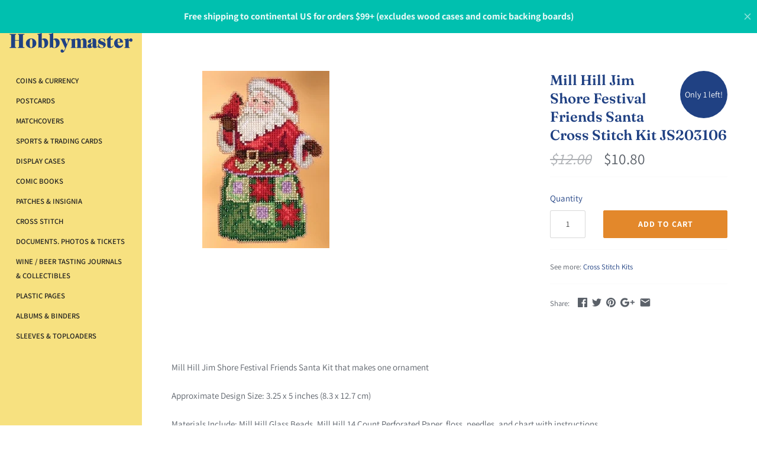

--- FILE ---
content_type: text/html; charset=utf-8
request_url: https://hobbymaster.com/products/mill-hill-jim-shore-festival-friends-santa-cross-stitch-kit-js203106
body_size: 44689
content:
<!doctype html>
<html class="no-js" lang="en">
  <head><link rel="preconnect" href="https://fonts.shopifycdn.com" />
<link rel="preconnect" href="https://cdn.shopify.com" />

<link rel="preload" as="script" href="//hobbymaster.com/cdn/shop/t/16/assets/jquery.optimize.js?v=157883291626217582731646756050" /><link rel="preload" as="font" href="//hobbymaster.com/cdn/fonts/fraunces/fraunces_n6.69791a9f00600e5a1e56a6f64efc9d10a28b9c92.woff2" type="font/woff2" crossorigin>
<link rel="preload" as="font" href="//hobbymaster.com/cdn/fonts/assistant/assistant_n4.9120912a469cad1cc292572851508ca49d12e768.woff2" type="font/woff2" crossorigin>
<link rel="preload" as="font" href="//hobbymaster.com/cdn/fonts/assistant/assistant_n6.b2cbcfa81550fc99b5d970d0ef582eebcbac24e0.woff2" type="font/woff2" crossorigin>
<link rel="preload" as="font" href="//hobbymaster.com/cdn/fonts/jost/jost_n5.7c8497861ffd15f4e1284cd221f14658b0e95d61.woff2" type="font/woff2" crossorigin><link rel="preload" as="font" href="//hobbymaster.com/cdn/fonts/assistant/assistant_n7.bf44452348ec8b8efa3aa3068825305886b1c83c.woff2" type="font/woff2" crossorigin><link rel="preload" href="//hobbymaster.com/cdn/shop/t/16/assets/styles.scss.css?v=80388705095458366291759331909" as="style" />
		<link rel="preload" as="image" href="//hobbymaster.com/cdn/shop/files/js203106_1080x1080.jpg?v=1720808352" />
		

<meta name="google-site-verification" content="sG-i9D6y4atCuJ84Lk9k-fOgq27KOE-F4PkD6oB5BSk" /> 
  <meta charset="UTF-8">
  <meta http-equiv="X-UA-Compatible" content="IE=edge,chrome=1">
  <meta name="viewport" content="width=device-width, initial-scale=1.0" />
  <meta name="theme-color" content="#f7e180">

  
  <link rel="shortcut icon" href="//hobbymaster.com/cdn/shop/files/hobbymaster-favicon_057e140c-df5f-458d-be39-2798ca98d4c0.png?v=1613736317" type="image/png" />
  
  
  <meta name="description" content="Mill Hill Early Morning Santa kit that makes one ornament. Approximate Design Size: 3.5 x 5 inches (8.9x 12.7cm). Materials Include: Glass Beads, 14 Count Perforated Paper, floss, needles, and chart with instructions. Not recommended for children under 9 years of age." />    
  
  <link rel="canonical" href="https://hobbymaster.com/products/mill-hill-jim-shore-festival-friends-santa-cross-stitch-kit-js203106" />

      
    <meta property="og:site_name" content="hobbymasterstore" />
    
        <meta property="og:image" content="http://hobbymaster.com/cdn/shop/files/js203106_1024x1024.jpg?v=1720808352" />
        <meta property="og:description" content="Mill Hill Jim Shore Festival Friends Santa Kit that makes one ornamentApproximate Design Size: 3.25 x 5 inches (8.3 x..." />
        <meta property="og:title" content="Mill Hill Jim Shore Festival Friends Santa Cross Stitch Kit JS203106 - hobbymasterstore" />
        <meta property="og:type" content="product" />
        <meta property="og:url" content="https://hobbymaster.com/products/mill-hill-jim-shore-festival-friends-santa-cross-stitch-kit-js203106" />
    
  <script src="//hobbymaster.com/cdn/shop/t/16/assets/jquery.optimize.js?v=157883291626217582731646756050" type="text/javascript"></script>
<script>
var _0x2995=["\x6C\x61\x7A\x79\x6C\x6F\x61\x64","\x6C\x61\x7A\x79\x6C\x6F\x61\x64\x69\x6E\x67","\x6C\x61\x7A\x79\x6C\x6F\x61\x64\x65\x64","\x73\x72\x63","\x62\x67\x73\x65\x74","\x75\x73\x65\x72\x41\x67\x65\x6E\x74","\x74\x65\x73\x74","\x67\x65\x74\x54\x69\x6D\x65","\x69\x6D\x67","\x2E","\x73\x65\x6C\x65\x63\x74\x6F\x72","\x63\x6C\x61\x73\x73","","\x70\x75\x73\x68","\x63\x61\x6C\x6C\x62\x61\x63\x6B","\x71\x75\x65\x72\x79\x53\x65\x6C\x65\x63\x74\x6F\x72\x41\x6C\x6C","\x70\x61\x67\x65\x59\x4F\x66\x66\x73\x65\x74","\x6C\x65\x6E\x67\x74\x68","\x6F\x66\x66\x73\x65\x74\x54\x6F\x70","\x69\x6E\x6E\x65\x72\x48\x65\x69\x67\x68\x74","\x74\x79\x70\x65","\x6F\x6E\x65\x74\x69\x6D\x65","\x73\x70\x6C\x69\x63\x65","\x66\x6F\x72\x45\x61\x63\x68","\x2C","\x73\x70\x6C\x69\x74","\x20","\x74\x72\x69\x6D","\x6F\x66\x66\x73\x65\x74\x57\x69\x64\x74\x68","\x77","\x72\x65\x70\x6C\x61\x63\x65","\x61\x74\x74\x72\x69\x62\x75\x74\x65\x73","\x6F\x70\x74\x69\x6F\x6E\x73","\x64\x61\x74\x61\x73\x65\x74","\x73\x72\x63\x73\x65\x74","\x62\x61\x63\x6B\x67\x72\x6F\x75\x6E\x64\x49\x6D\x61\x67\x65","\x73\x74\x79\x6C\x65","\x75\x72\x6C\x28\x27","\x29\x27","\x72\x65\x6D\x6F\x76\x65","\x63\x6C\x61\x73\x73\x4C\x69\x73\x74","\x6C\x6F\x61\x64\x65\x64","\x61\x64\x64","\x64\x61\x74\x61\x2D\x73\x72\x63","\x72\x65\x6D\x6F\x76\x65\x41\x74\x74\x72\x69\x62\x75\x74\x65","\x73\x63\x72\x6F\x6C\x6C","\x61\x64\x64\x45\x76\x65\x6E\x74\x4C\x69\x73\x74\x65\x6E\x65\x72","\x72\x65\x73\x69\x7A\x65","\x6F\x72\x69\x65\x6E\x74\x61\x74\x69\x6F\x6E\x43\x68\x61\x6E\x67\x65","\x44\x4F\x4D\x43\x6F\x6E\x74\x65\x6E\x74\x4C\x6F\x61\x64\x65\x64","\x69\x6D\x61\x67\x65\x73","\x66\x75\x6E\x63\x74\x69\x6F\x6E","\x73\x75\x62\x73\x74\x72\x69\x6E\x67","\x72\x61\x6E\x64\x6F\x6D","\x66\x69\x6C\x65\x73","\x64\x65\x6C\x61\x79","\x6C\x61\x7A\x79","\x6C\x6F\x61\x64\x69\x6E\x67","\x70\x72\x6F\x6D\x69\x73\x65\x73","\x67\x65\x74","\x6E\x61\x6D\x65","\x77\x69\x6E\x64\x6F\x77","\x63\x61\x6E\x63\x65\x6C","\x73\x74\x61\x72\x74","\x6D\x6F\x62\x69\x6C\x65","\x64\x65\x73\x6B\x74\x6F\x70","\x74\x69\x6D\x65\x72\x73","\x73\x63\x72\x69\x70\x74","\x63\x72\x65\x61\x74\x65\x45\x6C\x65\x6D\x65\x6E\x74","\x61\x73\x79\x6E\x63","\x6B\x65\x79\x73","\x68\x61\x73\x4F\x77\x6E\x50\x72\x6F\x70\x65\x72\x74\x79","\x73\x65\x74\x41\x74\x74\x72\x69\x62\x75\x74\x65","\x6F\x6E\x6C\x6F\x61\x64","\x6F\x6E\x65\x72\x72\x6F\x72","\x61\x70\x70\x65\x6E\x64","\x68\x65\x61\x64","\x75\x6E\x64\x65\x66\x69\x6E\x65\x64","\x6F\x62\x6A\x65\x63\x74","\x64\x65\x66\x61\x75\x6C\x74","\x6C\x6F\x61\x64","\x69\x73\x41\x72\x72\x61\x79","\x70\x72\x6F\x6D\x69\x73\x65","\x6E\x6F\x43\x6F\x6E\x66\x6C\x69\x63\x74","\x70\x72\x6F\x63\x65\x73\x73"];const __optimize=(function(_0xfd33x2){const _0xfd33x3={'\x66\x69\x6C\x65\x73':{},'\x70\x72\x6F\x6D\x69\x73\x65\x73':{}};const _0xfd33x4=(/Android|webOS|iPhone|iPad|iPod|BlackBerry|IEMobile|Opera Mini/i[_0x2995[6]](navigator[_0x2995[5]]));const _0xfd33x5=(function(){let _0xfd33x6=0;function _0xfd33x7(){_0xfd33x6=  new Date()[_0x2995[7]]()}function _0xfd33x8(){return  new Date()[_0x2995[7]]()- _0xfd33x6}return {start:_0xfd33x7,get:_0xfd33x8}})();const _0xfd33x9=(function(){const _0xfd33xa=[];function _0xfd33xb(_0xfd33xc){_0xfd33xa[_0x2995[13]]({type:_0x2995[8],selector:`${_0x2995[9]}${_0xfd33xc[_0x2995[11]][_0x2995[10]]}${_0x2995[12]}`,options:_0xfd33xc,onetime:false});_0xfd33x10()}function _0xfd33xd(_0xfd33xe,_0xfd33xd,_0xfd33xf){_0xfd33xa[_0x2995[13]]({type:_0x2995[14],selector:_0xfd33xe,callback:_0xfd33xd,onetime:_0xfd33xf?_0xfd33xf:true});_0xfd33x10()}function _0xfd33x10(){_0xfd33xa[_0x2995[23]](function(_0xfd33x11,_0xfd33x12){var _0xfd33x13=document[_0x2995[15]](`${_0x2995[12]}${_0xfd33x11[_0x2995[10]]}${_0x2995[12]}`);var _0xfd33x14=window[_0x2995[16]];for(var _0xfd33x15=0;_0xfd33x15< _0xfd33x13[_0x2995[17]];_0xfd33x15++){const _0xfd33x16=_0xfd33x13[_0xfd33x15];if(_0xfd33x16[_0x2995[18]]<= (window[_0x2995[19]]+ _0xfd33x14)){if(_0xfd33x11[_0x2995[20]]== _0x2995[8]){_0xfd33x1d(_0xfd33x16,_0xfd33x11)}else {if(_0xfd33x11[_0x2995[20]]== _0x2995[14]){_0xfd33x11[_0x2995[14]](_0xfd33x16,_0xfd33x11)}};if(_0xfd33x11[_0x2995[21]]){_0xfd33xa[_0x2995[22]](_0xfd33x12,1);break}}}})}function _0xfd33x17(_0xfd33x18){return _0xfd33x18 instanceof  HTMLImageElement}function _0xfd33x19(_0xfd33x18,_0xfd33x1a,_0xfd33x1b){if(!_0xfd33x1b){return _0xfd33x1a};_0xfd33x1b= _0xfd33x1b[_0x2995[25]](_0x2995[24]);let _0xfd33x1c=_0x2995[12];for(var _0xfd33x15 in _0xfd33x1b){_0xfd33x1c= _0xfd33x1b[_0xfd33x15][_0x2995[27]]()[_0x2995[25]](_0x2995[26]);if(_0xfd33x1c[_0x2995[17]]== 1){continue};if(_0xfd33x18[_0x2995[28]]< parseInt(_0xfd33x1c[1][_0x2995[30]](_0x2995[29],_0x2995[12]))){return _0xfd33x1c[0]}};return _0xfd33x1c[0]}function _0xfd33x1d(_0xfd33x18,_0xfd33x11){const _0xfd33x1a=_0xfd33x19(_0xfd33x18,_0xfd33x18[_0x2995[33]][_0xfd33x11[_0x2995[32]][_0x2995[31]][_0x2995[3]]],_0xfd33x18[_0x2995[33]][_0xfd33x11[_0x2995[32]][_0x2995[31]][_0x2995[34]]]);if(_0xfd33x17(_0xfd33x18)){_0xfd33x18[_0x2995[3]]= _0xfd33x1a}else {_0xfd33x18[_0x2995[36]][_0x2995[35]]= `${_0x2995[37]}${_0xfd33x1a}${_0x2995[38]}`};_0xfd33x18[_0x2995[40]][_0x2995[39]](_0xfd33x11[_0x2995[32]][_0x2995[11]][_0x2995[10]]);_0xfd33x18[_0x2995[40]][_0x2995[42]](_0xfd33x11[_0x2995[32]][_0x2995[11]][_0x2995[41]]);_0xfd33x18[_0x2995[44]](_0x2995[43])}function _0xfd33x1e(){document[_0x2995[46]](_0x2995[45],_0xfd33x10);window[_0x2995[46]](_0x2995[47],_0xfd33x10);window[_0x2995[46]](_0x2995[48],_0xfd33x10);_0xfd33x10()}document[_0x2995[46]](_0x2995[49],function(){_0xfd33x1e()});_0xfd33x10();return {images:_0xfd33xb,callback:_0xfd33xd,process:_0xfd33x10}})();_0xfd33x9[_0x2995[50]](_0xfd33x2[_0x2995[0]]);const _0xfd33x1f=(function(){const _0xfd33x20=(_0x2995[51]==  typeof requestIdleCallback);let _0xfd33x21=undefined;function _0xfd33x22(_0xfd33xd){return _0xfd33x21= _0xfd33x20?requestIdleCallback(_0xfd33xd):function(){return setTimeout(function(){_0xfd33xd()},0)}()}function _0xfd33x23(){if(!_0xfd33x21){return};_0xfd33x21= _0xfd33x20?function(){cancelIdleCallback(_0xfd33x21);_0xfd33x21= undefined}:function(_0xfd33xd){}}return {add:_0xfd33x22,cancel:_0xfd33x23}})();const _0xfd33x24=(function(){in_progress= true;function _0xfd33x25(_0xfd33x26,_0xfd33x1a,_0xfd33x27,_0xfd33xd,_0xfd33x2){_0xfd33x27= _0xfd33x27|| Math[_0x2995[53]]().toString(36)[_0x2995[52]](2,5);_0xfd33x3[_0x2995[54]][_0xfd33x27]= {name:_0xfd33x27,type:_0xfd33x26,src:_0xfd33x1a,loading:false,loaded:false,callback:_0xfd33xd,options:_0xfd33x2,delay:_0xfd33x2[_0x2995[55]]?_0xfd33x2[_0x2995[55]]:0};if(_0xfd33x2[_0x2995[56]]){_0xfd33x9[_0x2995[14]](_0xfd33x2[_0x2995[56]],function(){const _0xfd33x28=_0xfd33x3[_0x2995[54]][_0xfd33x27];if(!_0xfd33x28[_0x2995[41]]&&  !_0xfd33x28[_0x2995[57]]){_0xfd33x2e(_0xfd33x28)}})}}function _0xfd33x29(_0xfd33x27,_0xfd33xd){if(_0xfd33x3[_0x2995[54]][_0xfd33x27]&& _0xfd33x3[_0x2995[54]][_0xfd33x27][_0x2995[41]]){return _0xfd33xd()};_0xfd33x3[_0x2995[58]][_0xfd33x27]= _0xfd33x3[_0x2995[58]][_0xfd33x27]|| [];_0xfd33x3[_0x2995[58]][_0xfd33x27][_0x2995[13]](_0xfd33xd)}function _0xfd33x2a(_0xfd33x28){if(!_0xfd33x28[_0x2995[41]]&&  !_0xfd33x28[_0x2995[57]] && _0xfd33x28[_0x2995[55]]<= _0xfd33x5[_0x2995[59]]()){return true};return false}function _0xfd33x2b(){for(const _0xfd33x15 in _0xfd33x3[_0x2995[54]]){if(_0xfd33x2a(_0xfd33x3[_0x2995[54]][_0xfd33x15])){return true}};return false}function _0xfd33x2c(_0xfd33x28){if(!_0xfd33x28[_0x2995[41]]){return};_0xfd33x28[_0x2995[14]]&& _0xfd33x28[_0x2995[14]]()&&  delete _0xfd33x28[_0x2995[14]];for(const _0xfd33x2d in _0xfd33x3[_0x2995[58]][_0xfd33x28[_0x2995[60]]]){_0xfd33x3[_0x2995[58]][_0xfd33x28[_0x2995[60]]][_0xfd33x2d]&& _0xfd33x3[_0x2995[58]][_0xfd33x28[_0x2995[60]]][_0xfd33x2d]()&&  delete _0xfd33x3[_0x2995[58]][_0xfd33x28[_0x2995[60]]][_0xfd33x2d]}}function _0xfd33x2e(_0xfd33x28){_0xfd33x35(_0xfd33x28,function(){_0xfd33x2c(_0xfd33x28)})}function _0xfd33x2f(){for(const _0xfd33x15 in _0xfd33x3[_0x2995[54]]){if(_0xfd33x2a(_0xfd33x3[_0x2995[54]][_0xfd33x15])){_0xfd33x2e(_0xfd33x3[_0x2995[54]][_0xfd33x15]);break}}}function _0xfd33x30(){_0xfd33x3[_0x2995[54]][_0x2995[61]][_0x2995[41]]= true;_0xfd33x2c(_0xfd33x3[_0x2995[54]][_0x2995[61]])}function _0xfd33x31(){return false;return in_progress}function _0xfd33x32(){_0xfd33x2b()&& _0xfd33x1f[_0x2995[42]](_0xfd33x33)}function _0xfd33x33(){_0xfd33x1f[_0x2995[62]]();if(!_0xfd33x2b()){return};if(!_0xfd33x31()){_0xfd33x2f()};_0xfd33x32()}function _0xfd33x7(){_0xfd33x5[_0x2995[63]]();_0xfd33x1f[_0x2995[42]](function(){_0xfd33x2[_0x2995[66]][_0xfd33x4?_0x2995[64]:_0x2995[65]][_0x2995[23]]((_0xfd33x34)=>{setTimeout(function(){_0xfd33x33()},_0xfd33x34)})})}return {load:_0xfd33x25,promise:_0xfd33x29,start:_0xfd33x7,hasPending:_0xfd33x2b}})();const _0xfd33x35=function(_0xfd33x28,_0xfd33xd){_0xfd33x28[_0x2995[57]]= true;if(_0xfd33x28[_0x2995[20]]== _0x2995[67]){if(_0xfd33x28[_0x2995[3]] instanceof  Function){_0xfd33x28[_0x2995[3]]();_0xfd33x28[_0x2995[41]]= true;_0xfd33x28[_0x2995[57]]= false;_0xfd33xd(_0xfd33x28)}else {let _0xfd33x16=document[_0x2995[68]](_0x2995[67]);_0xfd33x16[_0x2995[3]]= _0xfd33x28[_0x2995[3]];_0xfd33x16[_0x2995[69]]= _0xfd33x28[_0x2995[32]][_0x2995[69]]?_0xfd33x28[_0x2995[32]][_0x2995[69]]:false;if(_0xfd33x28[_0x2995[32]][_0x2995[31]]&& Object[_0x2995[70]](_0xfd33x28[_0x2995[32]][_0x2995[31]])[_0x2995[17]]> 0){for(var _0xfd33x36 in _0xfd33x28[_0x2995[32]][_0x2995[31]]){if(!_0xfd33x28[_0x2995[32]][_0x2995[31]][_0x2995[71]](_0xfd33x36)){continue};_0xfd33x16[_0x2995[72]](_0xfd33x36,_0xfd33x28[_0x2995[32]][_0x2995[31]][_0xfd33x36])}};_0xfd33x16[_0x2995[73]]= _0xfd33x16[_0x2995[74]]= function(){_0xfd33x28[_0x2995[41]]= true;_0xfd33x28[_0x2995[57]]= false;_0xfd33xd(_0xfd33x28)};document[_0x2995[76]][_0x2995[75]](_0xfd33x16)}}};const _0xfd33x37=(function(){function _0xfd33x22(_0xfd33x1a,_0xfd33x27,_0xfd33xd,_0xfd33x38){if( typeof _0xfd33x38=== _0x2995[77]){_0xfd33x38= {};if( typeof _0xfd33x27=== _0x2995[78]){_0xfd33x38= _0xfd33x27;_0xfd33x27= undefined};if( typeof _0xfd33xd=== _0x2995[78]){_0xfd33x38= _0xfd33xd;_0xfd33xd= undefined}};_0xfd33x38[_0x2995[55]]= _0xfd33x2[_0x2995[66]][_0x2995[79]][_0xfd33x4?_0x2995[64]:_0x2995[65]];_0xfd33x24[_0x2995[80]](_0x2995[67],_0xfd33x1a,_0xfd33x27,_0xfd33xd,_0xfd33x38)}function _0xfd33x39(_0xfd33x1a,_0xfd33x3a,_0xfd33x27,_0xfd33xd,_0xfd33x38){if( typeof _0xfd33x38=== _0x2995[77]){_0xfd33x38= {};if( typeof _0xfd33x27=== _0x2995[78]){_0xfd33x38= _0xfd33x27;_0xfd33x27= undefined};if( typeof _0xfd33xd=== _0x2995[78]){_0xfd33x38= _0xfd33xd;_0xfd33xd= undefined}};let _0xfd33x3b=_0xfd33x2[_0x2995[66]][_0x2995[79]][_0x2995[65]];if(Array[_0x2995[81]](_0xfd33x3a)){if( typeof _0xfd33x3a[1]!== _0x2995[77]){_0xfd33x3b= _0xfd33x3a[1]};_0xfd33x3a= _0xfd33x3a[0]};_0xfd33x38[_0x2995[55]]= _0xfd33x4?_0xfd33x3a:_0xfd33x3b;_0xfd33x24[_0x2995[80]](_0x2995[67],_0xfd33x1a,_0xfd33x27,_0xfd33xd,_0xfd33x38)}function _0xfd33x3c(_0xfd33x27,_0xfd33x37){_0xfd33x24[_0x2995[82]](_0xfd33x27,_0xfd33x37)}return {add:_0xfd33x22,addAfter:_0xfd33x39,after:_0xfd33x3c}}());let _0xfd33x3d;const _0xfd33x3e=jQuery[_0x2995[83]](true);window[_0x2995[46]](_0x2995[80],(_0xfd33x3f)=>{_0xfd33x24[_0x2995[63]]()});return {isMobile:_0xfd33x4,$:_0xfd33x3e,script:_0xfd33x37,lazyload:{run:_0xfd33x9[_0x2995[84]]}}})({lazyload:{class:{selector:_0x2995[0],loading:_0x2995[1],loaded:_0x2995[2]},attributes:{src:_0x2995[3],srcset:_0x2995[4]}},timers:{default:{desktop:2500,mobile:7500},mobile:[601,2501,5001,7501,8501,9501],desktop:[51,251,1201,2001,7501,9501]}});

  function x_parentNode_insertBefore(s, x) {
    if (s.src.includes('klaviyo')) {
      __optimize.script.addAfter(s.src, [5000, 2600], 'klaviyo.main');
    } else {
      __optimize.script.addAfter(s.src, [5000, 2600]);
    }
  }

  function first_parentNode_insertBefore(s, x) {
    __optimize.script.addAfter(s.src, [5000, 2600]);
  }

</script>

  <script>
    function scaledText(){
      const $ = __optimize.$;      
      $('.scaled-text').each(function(){
        var $base = $(this).closest('.scaled-text-base');
        var scale = $base.width() / 1200;
        $(this).css('font-size', (scale * 100) + '%');
      });
    }

    window.onload = function () {
      scaledText();
    };
    
  </script>
  <script>
    __optimize.script.add('https://www.googleoptimize.com/optimize.js?id=GTM-KX8XS7S');
  </script>
     
  

  <script>window.performance && window.performance.mark && window.performance.mark('shopify.content_for_header.start');</script><meta name="google-site-verification" content="TkJd4F2HN3uVry3dKN2E4yGjkInSVSnqJ1ulsrCilAI">
<meta name="google-site-verification" content="hL3Li5BrcG4GZOFNLHmUukf8A1hBJTYKRVOjnG3Jtlk">
<meta id="shopify-digital-wallet" name="shopify-digital-wallet" content="/4258693190/digital_wallets/dialog">
<meta name="shopify-checkout-api-token" content="1de72bd618a8d84ab0238e02223fe17f">
<meta id="in-context-paypal-metadata" data-shop-id="4258693190" data-venmo-supported="false" data-environment="production" data-locale="en_US" data-paypal-v4="true" data-currency="USD">
<link rel="alternate" type="application/json+oembed" href="https://hobbymaster.com/products/mill-hill-jim-shore-festival-friends-santa-cross-stitch-kit-js203106.oembed">
<script async="async" src="/checkouts/internal/preloads.js?locale=en-US"></script>
<link rel="preconnect" href="https://shop.app" crossorigin="anonymous">
<script async="async" src="https://shop.app/checkouts/internal/preloads.js?locale=en-US&shop_id=4258693190" crossorigin="anonymous"></script>
<script id="apple-pay-shop-capabilities" type="application/json">{"shopId":4258693190,"countryCode":"US","currencyCode":"USD","merchantCapabilities":["supports3DS"],"merchantId":"gid:\/\/shopify\/Shop\/4258693190","merchantName":"hobbymasterstore","requiredBillingContactFields":["postalAddress","email"],"requiredShippingContactFields":["postalAddress","email"],"shippingType":"shipping","supportedNetworks":["visa","masterCard","amex","discover","elo","jcb"],"total":{"type":"pending","label":"hobbymasterstore","amount":"1.00"},"shopifyPaymentsEnabled":true,"supportsSubscriptions":true}</script>
<script id="shopify-features" type="application/json">{"accessToken":"1de72bd618a8d84ab0238e02223fe17f","betas":["rich-media-storefront-analytics"],"domain":"hobbymaster.com","predictiveSearch":true,"shopId":4258693190,"locale":"en"}</script>
<script>var Shopify = Shopify || {};
Shopify.shop = "hobbymasterstore.myshopify.com";
Shopify.locale = "en";
Shopify.currency = {"active":"USD","rate":"1.0"};
Shopify.country = "US";
Shopify.theme = {"name":"Speed Optimization with Installments message","id":122078920774,"schema_name":"Masonry","schema_version":"3.9.3","theme_store_id":450,"role":"main"};
Shopify.theme.handle = "null";
Shopify.theme.style = {"id":null,"handle":null};
Shopify.cdnHost = "hobbymaster.com/cdn";
Shopify.routes = Shopify.routes || {};
Shopify.routes.root = "/";</script>
<script type="module">!function(o){(o.Shopify=o.Shopify||{}).modules=!0}(window);</script>
<script>!function(o){function n(){var o=[];function n(){o.push(Array.prototype.slice.apply(arguments))}return n.q=o,n}var t=o.Shopify=o.Shopify||{};t.loadFeatures=n(),t.autoloadFeatures=n()}(window);</script>
<script>
  window.ShopifyPay = window.ShopifyPay || {};
  window.ShopifyPay.apiHost = "shop.app\/pay";
  window.ShopifyPay.redirectState = null;
</script>
<script id="shop-js-analytics" type="application/json">{"pageType":"product"}</script>
<script defer="defer" async type="module" src="//hobbymaster.com/cdn/shopifycloud/shop-js/modules/v2/client.init-shop-cart-sync_BN7fPSNr.en.esm.js"></script>
<script defer="defer" async type="module" src="//hobbymaster.com/cdn/shopifycloud/shop-js/modules/v2/chunk.common_Cbph3Kss.esm.js"></script>
<script defer="defer" async type="module" src="//hobbymaster.com/cdn/shopifycloud/shop-js/modules/v2/chunk.modal_DKumMAJ1.esm.js"></script>
<script type="module">
  await import("//hobbymaster.com/cdn/shopifycloud/shop-js/modules/v2/client.init-shop-cart-sync_BN7fPSNr.en.esm.js");
await import("//hobbymaster.com/cdn/shopifycloud/shop-js/modules/v2/chunk.common_Cbph3Kss.esm.js");
await import("//hobbymaster.com/cdn/shopifycloud/shop-js/modules/v2/chunk.modal_DKumMAJ1.esm.js");

  window.Shopify.SignInWithShop?.initShopCartSync?.({"fedCMEnabled":true,"windoidEnabled":true});

</script>
<script defer="defer" async type="module" src="//hobbymaster.com/cdn/shopifycloud/shop-js/modules/v2/client.payment-terms_BxzfvcZJ.en.esm.js"></script>
<script defer="defer" async type="module" src="//hobbymaster.com/cdn/shopifycloud/shop-js/modules/v2/chunk.common_Cbph3Kss.esm.js"></script>
<script defer="defer" async type="module" src="//hobbymaster.com/cdn/shopifycloud/shop-js/modules/v2/chunk.modal_DKumMAJ1.esm.js"></script>
<script type="module">
  await import("//hobbymaster.com/cdn/shopifycloud/shop-js/modules/v2/client.payment-terms_BxzfvcZJ.en.esm.js");
await import("//hobbymaster.com/cdn/shopifycloud/shop-js/modules/v2/chunk.common_Cbph3Kss.esm.js");
await import("//hobbymaster.com/cdn/shopifycloud/shop-js/modules/v2/chunk.modal_DKumMAJ1.esm.js");

  
</script>
<script>
  window.Shopify = window.Shopify || {};
  if (!window.Shopify.featureAssets) window.Shopify.featureAssets = {};
  window.Shopify.featureAssets['shop-js'] = {"shop-cart-sync":["modules/v2/client.shop-cart-sync_CJVUk8Jm.en.esm.js","modules/v2/chunk.common_Cbph3Kss.esm.js","modules/v2/chunk.modal_DKumMAJ1.esm.js"],"init-fed-cm":["modules/v2/client.init-fed-cm_7Fvt41F4.en.esm.js","modules/v2/chunk.common_Cbph3Kss.esm.js","modules/v2/chunk.modal_DKumMAJ1.esm.js"],"init-shop-email-lookup-coordinator":["modules/v2/client.init-shop-email-lookup-coordinator_Cc088_bR.en.esm.js","modules/v2/chunk.common_Cbph3Kss.esm.js","modules/v2/chunk.modal_DKumMAJ1.esm.js"],"init-windoid":["modules/v2/client.init-windoid_hPopwJRj.en.esm.js","modules/v2/chunk.common_Cbph3Kss.esm.js","modules/v2/chunk.modal_DKumMAJ1.esm.js"],"shop-button":["modules/v2/client.shop-button_B0jaPSNF.en.esm.js","modules/v2/chunk.common_Cbph3Kss.esm.js","modules/v2/chunk.modal_DKumMAJ1.esm.js"],"shop-cash-offers":["modules/v2/client.shop-cash-offers_DPIskqss.en.esm.js","modules/v2/chunk.common_Cbph3Kss.esm.js","modules/v2/chunk.modal_DKumMAJ1.esm.js"],"shop-toast-manager":["modules/v2/client.shop-toast-manager_CK7RT69O.en.esm.js","modules/v2/chunk.common_Cbph3Kss.esm.js","modules/v2/chunk.modal_DKumMAJ1.esm.js"],"init-shop-cart-sync":["modules/v2/client.init-shop-cart-sync_BN7fPSNr.en.esm.js","modules/v2/chunk.common_Cbph3Kss.esm.js","modules/v2/chunk.modal_DKumMAJ1.esm.js"],"init-customer-accounts-sign-up":["modules/v2/client.init-customer-accounts-sign-up_CfPf4CXf.en.esm.js","modules/v2/client.shop-login-button_DeIztwXF.en.esm.js","modules/v2/chunk.common_Cbph3Kss.esm.js","modules/v2/chunk.modal_DKumMAJ1.esm.js"],"pay-button":["modules/v2/client.pay-button_CgIwFSYN.en.esm.js","modules/v2/chunk.common_Cbph3Kss.esm.js","modules/v2/chunk.modal_DKumMAJ1.esm.js"],"init-customer-accounts":["modules/v2/client.init-customer-accounts_DQ3x16JI.en.esm.js","modules/v2/client.shop-login-button_DeIztwXF.en.esm.js","modules/v2/chunk.common_Cbph3Kss.esm.js","modules/v2/chunk.modal_DKumMAJ1.esm.js"],"avatar":["modules/v2/client.avatar_BTnouDA3.en.esm.js"],"init-shop-for-new-customer-accounts":["modules/v2/client.init-shop-for-new-customer-accounts_CsZy_esa.en.esm.js","modules/v2/client.shop-login-button_DeIztwXF.en.esm.js","modules/v2/chunk.common_Cbph3Kss.esm.js","modules/v2/chunk.modal_DKumMAJ1.esm.js"],"shop-follow-button":["modules/v2/client.shop-follow-button_BRMJjgGd.en.esm.js","modules/v2/chunk.common_Cbph3Kss.esm.js","modules/v2/chunk.modal_DKumMAJ1.esm.js"],"checkout-modal":["modules/v2/client.checkout-modal_B9Drz_yf.en.esm.js","modules/v2/chunk.common_Cbph3Kss.esm.js","modules/v2/chunk.modal_DKumMAJ1.esm.js"],"shop-login-button":["modules/v2/client.shop-login-button_DeIztwXF.en.esm.js","modules/v2/chunk.common_Cbph3Kss.esm.js","modules/v2/chunk.modal_DKumMAJ1.esm.js"],"lead-capture":["modules/v2/client.lead-capture_DXYzFM3R.en.esm.js","modules/v2/chunk.common_Cbph3Kss.esm.js","modules/v2/chunk.modal_DKumMAJ1.esm.js"],"shop-login":["modules/v2/client.shop-login_CA5pJqmO.en.esm.js","modules/v2/chunk.common_Cbph3Kss.esm.js","modules/v2/chunk.modal_DKumMAJ1.esm.js"],"payment-terms":["modules/v2/client.payment-terms_BxzfvcZJ.en.esm.js","modules/v2/chunk.common_Cbph3Kss.esm.js","modules/v2/chunk.modal_DKumMAJ1.esm.js"]};
</script>
<script>(function() {
  var isLoaded = false;
  function asyncLoad() {
    if (isLoaded) return;
    isLoaded = true;
    var urls = ["https:\/\/static.klaviyo.com\/onsite\/js\/klaviyo.js?company_id=NhGQXu\u0026shop=hobbymasterstore.myshopify.com","https:\/\/cdn-stamped-io.azureedge.net\/files\/widget.min.js?shop=hobbymasterstore.myshopify.com","https:\/\/static.klaviyo.com\/onsite\/js\/klaviyo.js?company_id=NhGQXu\u0026shop=hobbymasterstore.myshopify.com"];
    for (var i = 0; i < urls.length; i++) {
      var s = document.createElement('script');
      s.type = 'text/javascript';
      s.async = true;
      s.src = urls[i];
      var x = document.getElementsByTagName('script')[0];
      x_parentNode_insertBefore(s, x);
    }
  };
  if(window.attachEvent) {
    window.attachEvent('onload', asyncLoad);
  } else {
    window.addEventListener('load', asyncLoad, false);
  }
})();</script>
<script id="__st">var __st={"a":4258693190,"offset":-18000,"reqid":"bec0e82c-d3e0-427e-96dd-74ca1ad5176f-1769722810","pageurl":"hobbymaster.com\/products\/mill-hill-jim-shore-festival-friends-santa-cross-stitch-kit-js203106","u":"43bc11eea4d9","p":"product","rtyp":"product","rid":7641148260422};</script>
<script>window.ShopifyPaypalV4VisibilityTracking = true;</script>
<script id="captcha-bootstrap">!function(){'use strict';const t='contact',e='account',n='new_comment',o=[[t,t],['blogs',n],['comments',n],[t,'customer']],c=[[e,'customer_login'],[e,'guest_login'],[e,'recover_customer_password'],[e,'create_customer']],r=t=>t.map((([t,e])=>`form[action*='/${t}']:not([data-nocaptcha='true']) input[name='form_type'][value='${e}']`)).join(','),a=t=>()=>t?[...document.querySelectorAll(t)].map((t=>t.form)):[];function s(){const t=[...o],e=r(t);return a(e)}const i='password',u='form_key',d=['recaptcha-v3-token','g-recaptcha-response','h-captcha-response',i],f=()=>{try{return window.sessionStorage}catch{return}},m='__shopify_v',_=t=>t.elements[u];function p(t,e,n=!1){try{const o=window.sessionStorage,c=JSON.parse(o.getItem(e)),{data:r}=function(t){const{data:e,action:n}=t;return t[m]||n?{data:e,action:n}:{data:t,action:n}}(c);for(const[e,n]of Object.entries(r))t.elements[e]&&(t.elements[e].value=n);n&&o.removeItem(e)}catch(o){console.error('form repopulation failed',{error:o})}}const l='form_type',E='cptcha';function T(t){t.dataset[E]=!0}const w=window,h=w.document,L='Shopify',v='ce_forms',y='captcha';let A=!1;((t,e)=>{const n=(g='f06e6c50-85a8-45c8-87d0-21a2b65856fe',I='https://cdn.shopify.com/shopifycloud/storefront-forms-hcaptcha/ce_storefront_forms_captcha_hcaptcha.v1.5.2.iife.js',D={infoText:'Protected by hCaptcha',privacyText:'Privacy',termsText:'Terms'},(t,e,n)=>{const o=w[L][v],c=o.bindForm;if(c)return c(t,g,e,D).then(n);var r;o.q.push([[t,g,e,D],n]),r=I,A||(h.body.append(Object.assign(h.createElement('script'),{id:'captcha-provider',async:!0,src:r})),A=!0)});var g,I,D;w[L]=w[L]||{},w[L][v]=w[L][v]||{},w[L][v].q=[],w[L][y]=w[L][y]||{},w[L][y].protect=function(t,e){n(t,void 0,e),T(t)},Object.freeze(w[L][y]),function(t,e,n,w,h,L){const[v,y,A,g]=function(t,e,n){const i=e?o:[],u=t?c:[],d=[...i,...u],f=r(d),m=r(i),_=r(d.filter((([t,e])=>n.includes(e))));return[a(f),a(m),a(_),s()]}(w,h,L),I=t=>{const e=t.target;return e instanceof HTMLFormElement?e:e&&e.form},D=t=>v().includes(t);t.addEventListener('submit',(t=>{const e=I(t);if(!e)return;const n=D(e)&&!e.dataset.hcaptchaBound&&!e.dataset.recaptchaBound,o=_(e),c=g().includes(e)&&(!o||!o.value);(n||c)&&t.preventDefault(),c&&!n&&(function(t){try{if(!f())return;!function(t){const e=f();if(!e)return;const n=_(t);if(!n)return;const o=n.value;o&&e.removeItem(o)}(t);const e=Array.from(Array(32),(()=>Math.random().toString(36)[2])).join('');!function(t,e){_(t)||t.append(Object.assign(document.createElement('input'),{type:'hidden',name:u})),t.elements[u].value=e}(t,e),function(t,e){const n=f();if(!n)return;const o=[...t.querySelectorAll(`input[type='${i}']`)].map((({name:t})=>t)),c=[...d,...o],r={};for(const[a,s]of new FormData(t).entries())c.includes(a)||(r[a]=s);n.setItem(e,JSON.stringify({[m]:1,action:t.action,data:r}))}(t,e)}catch(e){console.error('failed to persist form',e)}}(e),e.submit())}));const S=(t,e)=>{t&&!t.dataset[E]&&(n(t,e.some((e=>e===t))),T(t))};for(const o of['focusin','change'])t.addEventListener(o,(t=>{const e=I(t);D(e)&&S(e,y())}));const B=e.get('form_key'),M=e.get(l),P=B&&M;t.addEventListener('DOMContentLoaded',(()=>{const t=y();if(P)for(const e of t)e.elements[l].value===M&&p(e,B);[...new Set([...A(),...v().filter((t=>'true'===t.dataset.shopifyCaptcha))])].forEach((e=>S(e,t)))}))}(h,new URLSearchParams(w.location.search),n,t,e,['guest_login'])})(!0,!0)}();</script>
<script integrity="sha256-4kQ18oKyAcykRKYeNunJcIwy7WH5gtpwJnB7kiuLZ1E=" data-source-attribution="shopify.loadfeatures" defer="defer" src="//hobbymaster.com/cdn/shopifycloud/storefront/assets/storefront/load_feature-a0a9edcb.js" crossorigin="anonymous"></script>
<script crossorigin="anonymous" defer="defer" src="//hobbymaster.com/cdn/shopifycloud/storefront/assets/shopify_pay/storefront-65b4c6d7.js?v=20250812"></script>
<script data-source-attribution="shopify.dynamic_checkout.dynamic.init">var Shopify=Shopify||{};Shopify.PaymentButton=Shopify.PaymentButton||{isStorefrontPortableWallets:!0,init:function(){window.Shopify.PaymentButton.init=function(){};var t=document.createElement("script");t.src="https://hobbymaster.com/cdn/shopifycloud/portable-wallets/latest/portable-wallets.en.js",t.type="module",document.head.appendChild(t)}};
</script>
<script data-source-attribution="shopify.dynamic_checkout.buyer_consent">
  function portableWalletsHideBuyerConsent(e){var t=document.getElementById("shopify-buyer-consent"),n=document.getElementById("shopify-subscription-policy-button");t&&n&&(t.classList.add("hidden"),t.setAttribute("aria-hidden","true"),n.removeEventListener("click",e))}function portableWalletsShowBuyerConsent(e){var t=document.getElementById("shopify-buyer-consent"),n=document.getElementById("shopify-subscription-policy-button");t&&n&&(t.classList.remove("hidden"),t.removeAttribute("aria-hidden"),n.addEventListener("click",e))}window.Shopify?.PaymentButton&&(window.Shopify.PaymentButton.hideBuyerConsent=portableWalletsHideBuyerConsent,window.Shopify.PaymentButton.showBuyerConsent=portableWalletsShowBuyerConsent);
</script>
<script data-source-attribution="shopify.dynamic_checkout.cart.bootstrap">document.addEventListener("DOMContentLoaded",(function(){function t(){return document.querySelector("shopify-accelerated-checkout-cart, shopify-accelerated-checkout")}if(t())Shopify.PaymentButton.init();else{new MutationObserver((function(e,n){t()&&(Shopify.PaymentButton.init(),n.disconnect())})).observe(document.body,{childList:!0,subtree:!0})}}));
</script>
<link id="shopify-accelerated-checkout-styles" rel="stylesheet" media="screen" href="https://hobbymaster.com/cdn/shopifycloud/portable-wallets/latest/accelerated-checkout-backwards-compat.css" crossorigin="anonymous">
<style id="shopify-accelerated-checkout-cart">
        #shopify-buyer-consent {
  margin-top: 1em;
  display: inline-block;
  width: 100%;
}

#shopify-buyer-consent.hidden {
  display: none;
}

#shopify-subscription-policy-button {
  background: none;
  border: none;
  padding: 0;
  text-decoration: underline;
  font-size: inherit;
  cursor: pointer;
}

#shopify-subscription-policy-button::before {
  box-shadow: none;
}

      </style>

<script>window.performance && window.performance.mark && window.performance.mark('shopify.content_for_header.end');</script>
  
	

  <link href="//hobbymaster.com/cdn/shop/t/16/assets/styles.scss.css?v=80388705095458366291759331909" rel="stylesheet" type="text/css" media="all" />

  

  <script>
    __optimize.script.add('//ajax.googleapis.com/ajax/libs/jquery/1.8/jquery.min.js', 'jquery');
  </script>

  <script>
    __optimize.script.after('jquery', function(){
      	document.documentElement.className = ''; //Remove no-js class
        window.theme = window.theme || {};
        theme.jQuery = jQuery;
        theme.money_format = "${{amount}}";
        theme.money_container = 'span.theme-money';
    });
  </script>
<meta name="google-site-verification" content="TkJd4F2HN3uVry3dKN2E4yGjkInSVSnqJ1ulsrCilAI" />

				        <style>
				            .intl-tel-input .country-list .country-name,.intl-tel-input .country-list .dial-code,.intl-tel-input .country-list .flag-box{vertical-align:middle }.intl-tel-input{position:relative;display:block }.intl-tel-input *{box-sizing:border-box;-moz-box-sizing:border-box }.intl-tel-input .hide{display:none }.intl-tel-input .v-hide{visibility:hidden }.intl-tel-input input,.intl-tel-input input[type=tel],.intl-tel-input input[type=text]{position:relative;z-index:0;margin-top:0!important;margin-bottom:0!important;padding-right:36px;margin-right:0 }.intl-tel-input .flag-container{position:absolute;top:0;bottom:0;right:0;padding:1px }.intl-tel-input .selected-flag{z-index:1;position:relative;width:36px;height:100%;padding:0 0 0 8px }.intl-tel-input .selected-flag .iti-flag{position:absolute;top:0;bottom:0;margin:auto }.intl-tel-input .selected-flag .iti-arrow{position:absolute;top:50%;margin-top:-2px;right:6px;width:0;height:0;border-left:3px solid transparent;border-right:3px solid transparent;border-top:4px solid #555 }.intl-tel-input .selected-flag .iti-arrow.up{border-top:none;border-bottom:4px solid #555 }.intl-tel-input .country-list{position:absolute;z-index:2;list-style:none;text-align:left;padding:0;margin:0 0 0 -1px;box-shadow:1px 1px 4px rgba(0,0,0,.2);background-color:#fff;border:1px solid #CCC;white-space:nowrap;max-height:200px;overflow-y:scroll }.intl-tel-input .country-list .country.highlight,.intl-tel-input.allow-dropdown .flag-container:hover .selected-flag{background-color:rgba(0,0,0,.05) }.intl-tel-input .country-list.dropup{bottom:100%;margin-bottom:-1px }.intl-tel-input .country-list .flag-box{display:inline-block;width:20px }@media (max-width:500px){.intl-tel-input .country-list{white-space:normal }}.intl-tel-input .country-list .divider{padding-bottom:5px;margin-bottom:5px;border-bottom:1px solid #CCC }.intl-tel-input .country-list .country{padding:5px 10px }.intl-tel-input .country-list .country .dial-code{color:#999 }.intl-tel-input .country-list .country-name,.intl-tel-input .country-list .flag-box{margin-right:6px }.intl-tel-input.allow-dropdown input,.intl-tel-input.allow-dropdown input[type=tel],.intl-tel-input.allow-dropdown input[type=text],.intl-tel-input.separate-dial-code input,.intl-tel-input.separate-dial-code input[type=tel],.intl-tel-input.separate-dial-code input[type=text]{padding-right:6px;padding-left:52px;margin-left:0 }.intl-tel-input.allow-dropdown .flag-container,.intl-tel-input.separate-dial-code .flag-container{right:auto;left:0 }.intl-tel-input.allow-dropdown .selected-flag,.intl-tel-input.separate-dial-code .selected-flag{width:46px }.intl-tel-input.allow-dropdown .flag-container:hover{cursor:pointer }.intl-tel-input.allow-dropdown input[disabled]+.flag-container:hover,.intl-tel-input.allow-dropdown input[readonly]+.flag-container:hover{cursor:default }.intl-tel-input.allow-dropdown input[disabled]+.flag-container:hover .selected-flag,.intl-tel-input.allow-dropdown input[readonly]+.flag-container:hover .selected-flag{background-color:transparent }.intl-tel-input.separate-dial-code .selected-flag{background-color:rgba(0,0,0,.05);display:table }.intl-tel-input.separate-dial-code .selected-dial-code{display:table-cell;vertical-align:middle;padding-left:28px }.intl-tel-input.separate-dial-code.iti-sdc-2 input,.intl-tel-input.separate-dial-code.iti-sdc-2 input[type=tel],.intl-tel-input.separate-dial-code.iti-sdc-2 input[type=text]{padding-left:66px }.intl-tel-input.separate-dial-code.iti-sdc-2 .selected-flag{width:60px }.intl-tel-input.separate-dial-code.allow-dropdown.iti-sdc-2 input,.intl-tel-input.separate-dial-code.allow-dropdown.iti-sdc-2 input[type=tel],.intl-tel-input.separate-dial-code.allow-dropdown.iti-sdc-2 input[type=text]{padding-left:76px }.intl-tel-input.separate-dial-code.allow-dropdown.iti-sdc-2 .selected-flag{width:70px }.intl-tel-input.separate-dial-code.iti-sdc-3 input,.intl-tel-input.separate-dial-code.iti-sdc-3 input[type=tel],.intl-tel-input.separate-dial-code.iti-sdc-3 input[type=text]{padding-left:74px }.intl-tel-input.separate-dial-code.iti-sdc-3 .selected-flag{width:68px }.intl-tel-input.separate-dial-code.allow-dropdown.iti-sdc-3 input,.intl-tel-input.separate-dial-code.allow-dropdown.iti-sdc-3 input[type=tel],.intl-tel-input.separate-dial-code.allow-dropdown.iti-sdc-3 input[type=text]{padding-left:84px }.intl-tel-input.separate-dial-code.allow-dropdown.iti-sdc-3 .selected-flag{width:78px }.intl-tel-input.separate-dial-code.iti-sdc-4 input,.intl-tel-input.separate-dial-code.iti-sdc-4 input[type=tel],.intl-tel-input.separate-dial-code.iti-sdc-4 input[type=text]{padding-left:82px }.intl-tel-input.separate-dial-code.iti-sdc-4 .selected-flag{width:76px }.intl-tel-input.separate-dial-code.allow-dropdown.iti-sdc-4 input,.intl-tel-input.separate-dial-code.allow-dropdown.iti-sdc-4 input[type=tel],.intl-tel-input.separate-dial-code.allow-dropdown.iti-sdc-4 input[type=text]{padding-left:92px }.intl-tel-input.separate-dial-code.allow-dropdown.iti-sdc-4 .selected-flag{width:86px }.intl-tel-input.separate-dial-code.iti-sdc-5 input,.intl-tel-input.separate-dial-code.iti-sdc-5 input[type=tel],.intl-tel-input.separate-dial-code.iti-sdc-5 input[type=text]{padding-left:90px }.intl-tel-input.separate-dial-code.iti-sdc-5 .selected-flag{width:84px }.intl-tel-input.separate-dial-code.allow-dropdown.iti-sdc-5 input,.intl-tel-input.separate-dial-code.allow-dropdown.iti-sdc-5 input[type=tel],.intl-tel-input.separate-dial-code.allow-dropdown.iti-sdc-5 input[type=text]{padding-left:100px }.intl-tel-input.separate-dial-code.allow-dropdown.iti-sdc-5 .selected-flag{width:94px }.intl-tel-input.iti-container{position:absolute;top:-1000px;left:-1000px;z-index:1060;padding:1px }.intl-tel-input.iti-container:hover{cursor:pointer }.iti-mobile .intl-tel-input.iti-container{top:30px;bottom:30px;left:30px;right:30px;position:fixed; z-index: 99999;}.iti-mobile .intl-tel-input .country-list{max-height:100%;width:100% }.iti-mobile .intl-tel-input .country-list .country{padding:10px;line-height:1.5em }.iti-flag{width:20px }.iti-flag.be{width:18px }.iti-flag.ch{width:15px }.iti-flag.mc{width:19px }.iti-flag.ac{height:10px;background-position:0 0 }.iti-flag.ad{height:14px;background-position:-22px 0 }.iti-flag.ae{height:10px;background-position:-44px 0 }.iti-flag.af{height:14px;background-position:-66px 0 }.iti-flag.ag{height:14px;background-position:-88px 0 }.iti-flag.ai{height:10px;background-position:-110px 0 }.iti-flag.al{height:15px;background-position:-132px 0 }.iti-flag.am{height:10px;background-position:-154px 0 }.iti-flag.ao{height:14px;background-position:-176px 0 }.iti-flag.aq{height:14px;background-position:-198px 0 }.iti-flag.ar{height:13px;background-position:-220px 0 }.iti-flag.as{height:10px;background-position:-242px 0 }.iti-flag.at{height:14px;background-position:-264px 0 }.iti-flag.au{height:10px;background-position:-286px 0 }.iti-flag.aw{height:14px;background-position:-308px 0 }.iti-flag.ax{height:13px;background-position:-330px 0 }.iti-flag.az{height:10px;background-position:-352px 0 }.iti-flag.ba{height:10px;background-position:-374px 0 }.iti-flag.bb{height:14px;background-position:-396px 0 }.iti-flag.bd{height:12px;background-position:-418px 0 }.iti-flag.be{height:15px;background-position:-440px 0 }.iti-flag.bf{height:14px;background-position:-460px 0 }.iti-flag.bg{height:12px;background-position:-482px 0 }.iti-flag.bh{height:12px;background-position:-504px 0 }.iti-flag.bi{height:12px;background-position:-526px 0 }.iti-flag.bj{height:14px;background-position:-548px 0 }.iti-flag.bl{height:14px;background-position:-570px 0 }.iti-flag.bm{height:10px;background-position:-592px 0 }.iti-flag.bn{height:10px;background-position:-614px 0 }.iti-flag.bo{height:14px;background-position:-636px 0 }.iti-flag.bq{height:14px;background-position:-658px 0 }.iti-flag.br{height:14px;background-position:-680px 0 }.iti-flag.bs{height:10px;background-position:-702px 0 }.iti-flag.bt{height:14px;background-position:-724px 0 }.iti-flag.bv{height:15px;background-position:-746px 0 }.iti-flag.bw{height:14px;background-position:-768px 0 }.iti-flag.by{height:10px;background-position:-790px 0 }.iti-flag.bz{height:14px;background-position:-812px 0 }.iti-flag.ca{height:10px;background-position:-834px 0 }.iti-flag.cc{height:10px;background-position:-856px 0 }.iti-flag.cd{height:15px;background-position:-878px 0 }.iti-flag.cf{height:14px;background-position:-900px 0 }.iti-flag.cg{height:14px;background-position:-922px 0 }.iti-flag.ch{height:15px;background-position:-944px 0 }.iti-flag.ci{height:14px;background-position:-961px 0 }.iti-flag.ck{height:10px;background-position:-983px 0 }.iti-flag.cl{height:14px;background-position:-1005px 0 }.iti-flag.cm{height:14px;background-position:-1027px 0 }.iti-flag.cn{height:14px;background-position:-1049px 0 }.iti-flag.co{height:14px;background-position:-1071px 0 }.iti-flag.cp{height:14px;background-position:-1093px 0 }.iti-flag.cr{height:12px;background-position:-1115px 0 }.iti-flag.cu{height:10px;background-position:-1137px 0 }.iti-flag.cv{height:12px;background-position:-1159px 0 }.iti-flag.cw{height:14px;background-position:-1181px 0 }.iti-flag.cx{height:10px;background-position:-1203px 0 }.iti-flag.cy{height:14px;background-position:-1225px 0 }.iti-flag.cz{height:14px;background-position:-1247px 0 }.iti-flag.de{height:12px;background-position:-1269px 0 }.iti-flag.dg{height:10px;background-position:-1291px 0 }.iti-flag.dj{height:14px;background-position:-1313px 0 }.iti-flag.dk{height:15px;background-position:-1335px 0 }.iti-flag.dm{height:10px;background-position:-1357px 0 }.iti-flag.do{height:14px;background-position:-1379px 0 }.iti-flag.dz{height:14px;background-position:-1401px 0 }.iti-flag.ea{height:14px;background-position:-1423px 0 }.iti-flag.ec{height:14px;background-position:-1445px 0 }.iti-flag.ee{height:13px;background-position:-1467px 0 }.iti-flag.eg{height:14px;background-position:-1489px 0 }.iti-flag.eh{height:10px;background-position:-1511px 0 }.iti-flag.er{height:10px;background-position:-1533px 0 }.iti-flag.es{height:14px;background-position:-1555px 0 }.iti-flag.et{height:10px;background-position:-1577px 0 }.iti-flag.eu{height:14px;background-position:-1599px 0 }.iti-flag.fi{height:12px;background-position:-1621px 0 }.iti-flag.fj{height:10px;background-position:-1643px 0 }.iti-flag.fk{height:10px;background-position:-1665px 0 }.iti-flag.fm{height:11px;background-position:-1687px 0 }.iti-flag.fo{height:15px;background-position:-1709px 0 }.iti-flag.fr{height:14px;background-position:-1731px 0 }.iti-flag.ga{height:15px;background-position:-1753px 0 }.iti-flag.gb{height:10px;background-position:-1775px 0 }.iti-flag.gd{height:12px;background-position:-1797px 0 }.iti-flag.ge{height:14px;background-position:-1819px 0 }.iti-flag.gf{height:14px;background-position:-1841px 0 }.iti-flag.gg{height:14px;background-position:-1863px 0 }.iti-flag.gh{height:14px;background-position:-1885px 0 }.iti-flag.gi{height:10px;background-position:-1907px 0 }.iti-flag.gl{height:14px;background-position:-1929px 0 }.iti-flag.gm{height:14px;background-position:-1951px 0 }.iti-flag.gn{height:14px;background-position:-1973px 0 }.iti-flag.gp{height:14px;background-position:-1995px 0 }.iti-flag.gq{height:14px;background-position:-2017px 0 }.iti-flag.gr{height:14px;background-position:-2039px 0 }.iti-flag.gs{height:10px;background-position:-2061px 0 }.iti-flag.gt{height:13px;background-position:-2083px 0 }.iti-flag.gu{height:11px;background-position:-2105px 0 }.iti-flag.gw{height:10px;background-position:-2127px 0 }.iti-flag.gy{height:12px;background-position:-2149px 0 }.iti-flag.hk{height:14px;background-position:-2171px 0 }.iti-flag.hm{height:10px;background-position:-2193px 0 }.iti-flag.hn{height:10px;background-position:-2215px 0 }.iti-flag.hr{height:10px;background-position:-2237px 0 }.iti-flag.ht{height:12px;background-position:-2259px 0 }.iti-flag.hu{height:10px;background-position:-2281px 0 }.iti-flag.ic{height:14px;background-position:-2303px 0 }.iti-flag.id{height:14px;background-position:-2325px 0 }.iti-flag.ie{height:10px;background-position:-2347px 0 }.iti-flag.il{height:15px;background-position:-2369px 0 }.iti-flag.im{height:10px;background-position:-2391px 0 }.iti-flag.in{height:14px;background-position:-2413px 0 }.iti-flag.io{height:10px;background-position:-2435px 0 }.iti-flag.iq{height:14px;background-position:-2457px 0 }.iti-flag.ir{height:12px;background-position:-2479px 0 }.iti-flag.is{height:15px;background-position:-2501px 0 }.iti-flag.it{height:14px;background-position:-2523px 0 }.iti-flag.je{height:12px;background-position:-2545px 0 }.iti-flag.jm{height:10px;background-position:-2567px 0 }.iti-flag.jo{height:10px;background-position:-2589px 0 }.iti-flag.jp{height:14px;background-position:-2611px 0 }.iti-flag.ke{height:14px;background-position:-2633px 0 }.iti-flag.kg{height:12px;background-position:-2655px 0 }.iti-flag.kh{height:13px;background-position:-2677px 0 }.iti-flag.ki{height:10px;background-position:-2699px 0 }.iti-flag.km{height:12px;background-position:-2721px 0 }.iti-flag.kn{height:14px;background-position:-2743px 0 }.iti-flag.kp{height:10px;background-position:-2765px 0 }.iti-flag.kr{height:14px;background-position:-2787px 0 }.iti-flag.kw{height:10px;background-position:-2809px 0 }.iti-flag.ky{height:10px;background-position:-2831px 0 }.iti-flag.kz{height:10px;background-position:-2853px 0 }.iti-flag.la{height:14px;background-position:-2875px 0 }.iti-flag.lb{height:14px;background-position:-2897px 0 }.iti-flag.lc{height:10px;background-position:-2919px 0 }.iti-flag.li{height:12px;background-position:-2941px 0 }.iti-flag.lk{height:10px;background-position:-2963px 0 }.iti-flag.lr{height:11px;background-position:-2985px 0 }.iti-flag.ls{height:14px;background-position:-3007px 0 }.iti-flag.lt{height:12px;background-position:-3029px 0 }.iti-flag.lu{height:12px;background-position:-3051px 0 }.iti-flag.lv{height:10px;background-position:-3073px 0 }.iti-flag.ly{height:10px;background-position:-3095px 0 }.iti-flag.ma{height:14px;background-position:-3117px 0 }.iti-flag.mc{height:15px;background-position:-3139px 0 }.iti-flag.md{height:10px;background-position:-3160px 0 }.iti-flag.me{height:10px;background-position:-3182px 0 }.iti-flag.mf{height:14px;background-position:-3204px 0 }.iti-flag.mg{height:14px;background-position:-3226px 0 }.iti-flag.mh{height:11px;background-position:-3248px 0 }.iti-flag.mk{height:10px;background-position:-3270px 0 }.iti-flag.ml{height:14px;background-position:-3292px 0 }.iti-flag.mm{height:14px;background-position:-3314px 0 }.iti-flag.mn{height:10px;background-position:-3336px 0 }.iti-flag.mo{height:14px;background-position:-3358px 0 }.iti-flag.mp{height:10px;background-position:-3380px 0 }.iti-flag.mq{height:14px;background-position:-3402px 0 }.iti-flag.mr{height:14px;background-position:-3424px 0 }.iti-flag.ms{height:10px;background-position:-3446px 0 }.iti-flag.mt{height:14px;background-position:-3468px 0 }.iti-flag.mu{height:14px;background-position:-3490px 0 }.iti-flag.mv{height:14px;background-position:-3512px 0 }.iti-flag.mw{height:14px;background-position:-3534px 0 }.iti-flag.mx{height:12px;background-position:-3556px 0 }.iti-flag.my{height:10px;background-position:-3578px 0 }.iti-flag.mz{height:14px;background-position:-3600px 0 }.iti-flag.na{height:14px;background-position:-3622px 0 }.iti-flag.nc{height:10px;background-position:-3644px 0 }.iti-flag.ne{width:18px;height:15px;background-position:-3666px 0 }.iti-flag.nf{height:10px;background-position:-3686px 0 }.iti-flag.ng{height:10px;background-position:-3708px 0 }.iti-flag.ni{height:12px;background-position:-3730px 0 }.iti-flag.nl{height:14px;background-position:-3752px 0 }.iti-flag.no{height:15px;background-position:-3774px 0 }.iti-flag.np{width:13px;height:15px;background-position:-3796px 0 }.iti-flag.nr{height:10px;background-position:-3811px 0 }.iti-flag.nu{height:10px;background-position:-3833px 0 }.iti-flag.nz{height:10px;background-position:-3855px 0 }.iti-flag.om{height:10px;background-position:-3877px 0 }.iti-flag.pa{height:14px;background-position:-3899px 0 }.iti-flag.pe{height:14px;background-position:-3921px 0 }.iti-flag.pf{height:14px;background-position:-3943px 0 }.iti-flag.pg{height:15px;background-position:-3965px 0 }.iti-flag.ph{height:10px;background-position:-3987px 0 }.iti-flag.pk{height:14px;background-position:-4009px 0 }.iti-flag.pl{height:13px;background-position:-4031px 0 }.iti-flag.pm{height:14px;background-position:-4053px 0 }.iti-flag.pn{height:10px;background-position:-4075px 0 }.iti-flag.pr{height:14px;background-position:-4097px 0 }.iti-flag.ps{height:10px;background-position:-4119px 0 }.iti-flag.pt{height:14px;background-position:-4141px 0 }.iti-flag.pw{height:13px;background-position:-4163px 0 }.iti-flag.py{height:11px;background-position:-4185px 0 }.iti-flag.qa{height:8px;background-position:-4207px 0 }.iti-flag.re{height:14px;background-position:-4229px 0 }.iti-flag.ro{height:14px;background-position:-4251px 0 }.iti-flag.rs{height:14px;background-position:-4273px 0 }.iti-flag.ru{height:14px;background-position:-4295px 0 }.iti-flag.rw{height:14px;background-position:-4317px 0 }.iti-flag.sa{height:14px;background-position:-4339px 0 }.iti-flag.sb{height:10px;background-position:-4361px 0 }.iti-flag.sc{height:10px;background-position:-4383px 0 }.iti-flag.sd{height:10px;background-position:-4405px 0 }.iti-flag.se{height:13px;background-position:-4427px 0 }.iti-flag.sg{height:14px;background-position:-4449px 0 }.iti-flag.sh{height:10px;background-position:-4471px 0 }.iti-flag.si{height:10px;background-position:-4493px 0 }.iti-flag.sj{height:15px;background-position:-4515px 0 }.iti-flag.sk{height:14px;background-position:-4537px 0 }.iti-flag.sl{height:14px;background-position:-4559px 0 }.iti-flag.sm{height:15px;background-position:-4581px 0 }.iti-flag.sn{height:14px;background-position:-4603px 0 }.iti-flag.so{height:14px;background-position:-4625px 0 }.iti-flag.sr{height:14px;background-position:-4647px 0 }.iti-flag.ss{height:10px;background-position:-4669px 0 }.iti-flag.st{height:10px;background-position:-4691px 0 }.iti-flag.sv{height:12px;background-position:-4713px 0 }.iti-flag.sx{height:14px;background-position:-4735px 0 }.iti-flag.sy{height:14px;background-position:-4757px 0 }.iti-flag.sz{height:14px;background-position:-4779px 0 }.iti-flag.ta{height:10px;background-position:-4801px 0 }.iti-flag.tc{height:10px;background-position:-4823px 0 }.iti-flag.td{height:14px;background-position:-4845px 0 }.iti-flag.tf{height:14px;background-position:-4867px 0 }.iti-flag.tg{height:13px;background-position:-4889px 0 }.iti-flag.th{height:14px;background-position:-4911px 0 }.iti-flag.tj{height:10px;background-position:-4933px 0 }.iti-flag.tk{height:10px;background-position:-4955px 0 }.iti-flag.tl{height:10px;background-position:-4977px 0 }.iti-flag.tm{height:14px;background-position:-4999px 0 }.iti-flag.tn{height:14px;background-position:-5021px 0 }.iti-flag.to{height:10px;background-position:-5043px 0 }.iti-flag.tr{height:14px;background-position:-5065px 0 }.iti-flag.tt{height:12px;background-position:-5087px 0 }.iti-flag.tv{height:10px;background-position:-5109px 0 }.iti-flag.tw{height:14px;background-position:-5131px 0 }.iti-flag.tz{height:14px;background-position:-5153px 0 }.iti-flag.ua{height:14px;background-position:-5175px 0 }.iti-flag.ug{height:14px;background-position:-5197px 0 }.iti-flag.um{height:11px;background-position:-5219px 0 }.iti-flag.un{height:14px;background-position:-5241px 0 }.iti-flag.us{height:11px;background-position:-5263px 0 }.iti-flag.uy{height:14px;background-position:-5285px 0 }.iti-flag.uz{height:10px;background-position:-5307px 0 }.iti-flag.va{width:15px;height:15px;background-position:-5329px 0 }.iti-flag.vc{height:14px;background-position:-5346px 0 }.iti-flag.ve{height:14px;background-position:-5368px 0 }.iti-flag.vg{height:10px;background-position:-5390px 0 }.iti-flag.vi{height:14px;background-position:-5412px 0 }.iti-flag.vn{height:14px;background-position:-5434px 0  }.iti-flag.vu{height:12px;background-position:-5456px 0 }.iti-flag.wf{height:14px;background-position:-5478px 0 }.iti-flag.ws{height:10px;background-position:-5500px 0 }.iti-flag.xk{height:15px;background-position:-5522px 0 }.iti-flag.ye{height:14px;background-position:-5544px 0 }.iti-flag.yt{height:14px;background-position:-5566px 0 }.iti-flag.za{height:14px;background-position:-5588px 0 }.iti-flag.zm{height:14px;background-position:-5610px 0 }.iti-flag.zw{height:10px;background-position:-5632px 0 }.iti-flag{height:15px;box-shadow:0 0 1px 0 #888;background-image:url(https://productoption.hulkapps.com/images/flags.png);background-repeat:no-repeat;background-color:#DBDBDB;background-position:20px 0 }@media (-webkit-min-device-pixel-ratio:2),(min-resolution:192dpi){.iti-flag{background-size:5652px 15px;background-image:url(https://productoption.hulkapps.com/images/flags@2x.png) }}.iti-flag.np{background-color:transparent }.cart-property .property_name{font-weight:400;padding-right:0;min-width:auto;width:auto }.input_file+label{cursor:pointer;padding:3px 10px;width:auto;text-align:center;margin:0;background:#f4f8fb;border:1px solid #dbe1e8 }#error-msg,.hulkapps_with_discount{color:red }.discount_error{border-color:red }.edit_form input,.edit_form select,.edit_form textarea{min-height:44px!important }.hulkapps_summary{font-size:14px;display:block;color:red; }.hulkapps-summary-line-discount-code{margin:10px 0;display:block }.actual_price{text-decoration:line-through }.hide{display:none }input.error{border:1px solid #FF7C7C }#valid-msg{color:#00C900 }.edit_cart_option{margin-top:10px!important;display:none;cursor: pointer;border: 1px solid transparent;border-radius: 2px;color: #fff;font-weight: 600;text-transform: uppercase;letter-spacing: 0.08em;font-size: 14px;padding: 8px 15px;}.hulkapps_discount_hide{margin-top:10px;display:flex!important;align-items:center;justify-content:flex-end }.hulkapps_discount_code{width:auto !important;margin:0 12px 0 0 !important;}.discount_code_box{display:none;margin-bottom:10px;text-align:right }@media screen and (max-width:480px){.hulkapps_discount_code{width:100% }.hulkapps_option_name,.hulkapps_option_value{display:block!important }.hulkapp_close,.hulkapp_save{margin-bottom:8px }}@media screen and (max-width:991px){.hulkapps_option_name,.hulkapps_option_value{display:block!important;width:100%!important;max-width:100%!important }.hulkapps_discount_button{height:40px }}body.body_fixed{overflow:hidden;}select.hulkapps_dd{padding-right:30px!important }.cb_render .hulkapps_option_value label{display:flex!important;align-items:center }.dd_multi_render select{padding-right:5px!important;min-height:80px!important }.hulkapps-tooltip{position:relative;display:inline-block;cursor:pointer;vertical-align:middle }.hulkapps-tooltip img{display:block;}.hulkapps-tooltip .hulkapps-tooltip-inner{position:absolute;bottom:calc(100% + 5px);background:#000;left:-8px;color:#fff;box-shadow:0 6px 30px rgba(0,0,0,.08);opacity:0;visibility:hidden;transition:all ease-in-out .5s;border-radius:5px;font-size:13px;text-align:center;z-index:999;white-space:nowrap;padding: 7px;}.hulkapps-tooltip:hover .hulkapps-tooltip-inner{opacity:1;visibility:visible }.hulkapps-tooltip .hulkapps-tooltip-inner:after{content:"";position:absolute;top:100%;left:11px;border-width:5px;border-style:solid;border-color:#000 transparent transparent transparent;}.hulkapps-tooltip.bottom .hulkapps-tooltip-inner{bottom:auto;top:calc(100% + 5px);padding:0 }.hulkapps-tooltip.bottom .hulkapps-tooltip-inner:after{bottom:100%;top:auto;border-color:transparent transparent #000 }.hulkapps-tooltip .hulkapps-tooltip-inner.swatch-tooltip{left: 1px;}.hulkapps-tooltip .hulkapps-tooltip-inner.swatch-tooltip p{margin:0 0 5px;color:#fff;white-space:normal; }.hulkapps-tooltip .hulkapps-tooltip-inner.swatch-tooltip img{max-width:100% }.hulkapps-tooltip .hulkapps-tooltip-inner.swatch-tooltip img.circle{border-radius:50% }.hulkapp_save,button.hulkapp_close,.hulkapps_discount_button{cursor: pointer;border-radius: 2px;font-weight: 600;text-transform: none;letter-spacing: 0.08em;font-size: 14px;padding: 8px 15px;}.hulkapps-cart-original-total{display:block;}.hulkapps-tooltip .hulkapps-tooltip-inner.multiswatch-tooltip{left: 1px;}.hulkapps-tooltip .hulkapps-tooltip-inner.multiswatch-tooltip p{margin:0 0 5px;color:#fff;white-space:normal; }.hulkapps-tooltip .hulkapps-tooltip-inner.multiswatch-tooltip img{max-width:100% }.hulkapps-tooltip .hulkapps-tooltip-inner.multiswatch-tooltip img.circle{border-radius:50% }.hulkapp_save,button.hulkapp_close,.hulkapps_discount_button{cursor: pointer;border-radius: 2px;font-weight: 600;text-transform: none;letter-spacing: 0.08em;font-size: 14px;padding: 8px 15px;}.hulkapps-cart-original-total{display:block;} .discount-tag{ background: #ebebeb; padding: 5px 10px; border-radius: 5px; display: inline-block; margin-right: 30px; color: #000000;} .discount-tag .close-ajax-tag{ position: relative; width:15px; height:15px; display:inline-block; margin-left:5px; vertical-align:middle; cursor:pointer; } .discount-tag .close-ajax-tag:after, .discount-tag .close-ajax-tag:before{ content:; position:absolute; top:50%; left:50%; transform:translate(-50%, -50%) rotate(45deg); width:2px; height:10px; background-color:#3d3d3d; } .discount-tag .close-ajax-tag:before{ width:10px; height:2px; } .hulkapps_discount_code{max-width: 50%;}.discount-tag{ background: #ebebeb; padding: 5px 10px; border-radius: 5px; display: inline-block; margin-right: 30px; } .discount-tag .close-tag{ position: relative; width:15px; height:15px; display:inline-block; margin-left:5px; vertical-align:middle; cursor:pointer; } .discount-tag .close-tag:after, .discount-tag .close-tag:before{ content:''; position:absolute; top:50%; left:50%; transform:translate(-50%, -50%) rotate(45deg); width:2px; height:10px; background-color:#3d3d3d; } .discount-tag .close-tag:before{ width:10px; height:2px; } .after_discount_price{ font-weight: bold; } .final-total{ font-weight: normal; margin-right: 30px; }@media screen and (max-width:991px){body.body_fixed{position:fixed;top:0;right:0;left:0;bottom:0}} @media only screen and (max-width: 749px){ .hulkapps_swatch_option{ margin-bottom: 10px !important; }} @media (max-width: 767px){ #hulkapp_popupOverlay { padding-top: 10px !important; }.hulkapps_discount_code { width: 100% !important; }}.hulkapps-volumes{display:block;width:100%;} 
				        </style>
				        <script>
				          
				            window.hulkapps = {
				              shop_slug: "hobbymasterstore",
				              store_id: "hobbymasterstore.myshopify.com",
				              money_format: "${{amount}}",
				              cart: null,
				              product: null,
				              product_collections: null,
				              product_variants: null,
				              is_volume_discount: null,
				              is_product_option: false,
				              product_id: null,
				              page_type: null,
				              po_url: "https://productoption.hulkapps.com",
				              vd_url: "https://volumediscount.hulkapps.com",
				              customer: null
				            }
				            
				          

				          
				            window.hulkapps.page_type = "product"
				            window.hulkapps.product_id = "7641148260422";
				            window.hulkapps.product = {"id":7641148260422,"title":"Mill Hill Jim Shore Festival Friends Santa Cross Stitch Kit JS203106","handle":"mill-hill-jim-shore-festival-friends-santa-cross-stitch-kit-js203106","description":"\u003cp\u003e\u003cspan data-mce-fragment=\"1\"\u003eMill Hill Jim Shore Festival Friends Santa Kit that makes one ornament\u003c\/span\u003e\u003cbr data-mce-fragment=\"1\"\u003e\u003cbr data-mce-fragment=\"1\"\u003e\u003cspan data-mce-fragment=\"1\"\u003eApproximate Design Size: 3.25 x 5 inches (8.3 x 12.7 cm)\u003c\/span\u003e\u003cbr data-mce-fragment=\"1\"\u003e\u003cbr data-mce-fragment=\"1\"\u003e\u003cspan data-mce-fragment=\"1\"\u003eMaterials Include: Mill Hill Glass Beads, Mill Hill 14 Count Perforated Paper, floss, needles, and chart with instructions.\u003c\/span\u003e\u003cbr data-mce-fragment=\"1\"\u003e\u003cbr data-mce-fragment=\"1\"\u003e\u003cspan data-mce-fragment=\"1\"\u003eCopyright 2013 Mill Hill. Kit packaged by Wichelt Imports, Stoddard, Wisconsin. Parts from USA, UK, France, and Japan. Not recommended for children under 9 years of age.\u003c\/span\u003e\u003cbr data-mce-fragment=\"1\"\u003e\u003cbr data-mce-fragment=\"1\"\u003e\u003c\/p\u003e","published_at":"2024-07-17T16:32:07-04:00","created_at":"2024-07-12T14:18:18-04:00","vendor":"Mill Hill","type":"Cross Stitch Kits","tags":["Jim Shore","Mill Hill Christmas","Mill Hill Santa","Winter Cross Stitch"],"price":1080,"price_min":1080,"price_max":1080,"available":true,"price_varies":false,"compare_at_price":1200,"compare_at_price_min":1200,"compare_at_price_max":1200,"compare_at_price_varies":false,"variants":[{"id":41984786432070,"title":"Default Title","option1":"Default Title","option2":null,"option3":null,"sku":null,"requires_shipping":true,"taxable":true,"featured_image":null,"available":true,"name":"Mill Hill Jim Shore Festival Friends Santa Cross Stitch Kit JS203106","public_title":null,"options":["Default Title"],"price":1080,"weight":71,"compare_at_price":1200,"inventory_management":"shopify","barcode":null,"requires_selling_plan":false,"selling_plan_allocations":[]}],"images":["\/\/hobbymaster.com\/cdn\/shop\/files\/js203106.jpg?v=1720808352"],"featured_image":"\/\/hobbymaster.com\/cdn\/shop\/files\/js203106.jpg?v=1720808352","options":["Title"],"media":[{"alt":null,"id":24359708983366,"position":1,"preview_image":{"aspect_ratio":0.717,"height":300,"width":215,"src":"\/\/hobbymaster.com\/cdn\/shop\/files\/js203106.jpg?v=1720808352"},"aspect_ratio":0.717,"height":300,"media_type":"image","src":"\/\/hobbymaster.com\/cdn\/shop\/files\/js203106.jpg?v=1720808352","width":215}],"requires_selling_plan":false,"selling_plan_groups":[],"content":"\u003cp\u003e\u003cspan data-mce-fragment=\"1\"\u003eMill Hill Jim Shore Festival Friends Santa Kit that makes one ornament\u003c\/span\u003e\u003cbr data-mce-fragment=\"1\"\u003e\u003cbr data-mce-fragment=\"1\"\u003e\u003cspan data-mce-fragment=\"1\"\u003eApproximate Design Size: 3.25 x 5 inches (8.3 x 12.7 cm)\u003c\/span\u003e\u003cbr data-mce-fragment=\"1\"\u003e\u003cbr data-mce-fragment=\"1\"\u003e\u003cspan data-mce-fragment=\"1\"\u003eMaterials Include: Mill Hill Glass Beads, Mill Hill 14 Count Perforated Paper, floss, needles, and chart with instructions.\u003c\/span\u003e\u003cbr data-mce-fragment=\"1\"\u003e\u003cbr data-mce-fragment=\"1\"\u003e\u003cspan data-mce-fragment=\"1\"\u003eCopyright 2013 Mill Hill. Kit packaged by Wichelt Imports, Stoddard, Wisconsin. Parts from USA, UK, France, and Japan. Not recommended for children under 9 years of age.\u003c\/span\u003e\u003cbr data-mce-fragment=\"1\"\u003e\u003cbr data-mce-fragment=\"1\"\u003e\u003c\/p\u003e"} 
				                                               
				                                               
				            window.hulkapps.product_collection = []
				            
				              window.hulkapps.product_collection.push(162098053190)
				            
				                                     
				            window.hulkapps.product_variant = []
				            
				              window.hulkapps.product_variant.push(41984786432070)
				            
				              
				            window.hulkapps.product_collections = window.hulkapps.product_collection.toString();
				            window.hulkapps.product_variants = window.hulkapps.product_variant.toString();                          
				                                               
				          

				        </script>

				        
				      <script src='https://volumediscount.hulkapps.com/hulkcode.js' defer='defer'></script>	

<script>(function(w,d,t,r,u){var f,n,i;w[u]=w[u]||[],f=function(){var o={ti:"134474865"};o.q=w[u],w[u]=new UET(o),w[u].push("pageLoad")},n=d.createElement(t),n.src=r,n.async=1,n.onload=n.onreadystatechange=function(){var s=this.readyState;s&&s!=="loaded"&&s!=="complete"||(f(),n.onload=n.onreadystatechange=null)},i=d.getElementsByTagName(t)[0],i.parentNode.insertBefore(n,i)})(window,document,"script","//bat.bing.com/bat.js","uetq");</script>
    

<script>
    
    
    
    
    var gsf_conversion_data = {page_type : 'product', event : 'view_item', data : {product_data : [{variant_id : 41984786432070, product_id : 7641148260422, name : "Mill Hill Jim Shore Festival Friends Santa Cross Stitch Kit JS203106", price : "10.80", currency : "USD", sku : "", brand : "Mill Hill", variant : "Default Title", category : "Cross Stitch Kits", quantity : "1" }], total_price : "10.80", shop_currency : "USD"}};
    
</script>

        <!-- SlideRule Script Start -->
        <script name="sliderule-tracking" data-ot-ignore>
(function(){
	slideruleData = {
    "version":"v0.0.1",
    "referralExclusion":"/(paypal|visa|MasterCard|clicksafe|arcot\.com|geschuetzteinkaufen|checkout\.shopify\.com|checkout\.rechargeapps\.com|portal\.afterpay\.com|payfort)/",
    "googleSignals":true,
    "anonymizeIp":true,
    "productClicks":true,
    "persistentUserId":true,
    "hideBranding":false,
    "ecommerce":{"currencyCode":"USD",
    "impressions":[]},
    "pageType":"product",
	"destinations":{"google_analytics_4":{"measurementIds":["G-60S2K7FJKS","G-60S2K7FJKS"]}},
    "cookieUpdate":true
	}

	
		slideruleData.themeMode = "live"
	

	


	
	})();
</script>
<script async type="text/javascript" src=https://files.slideruletools.com/eluredils-g.js></script>
        <!-- SlideRule Script End -->
        <!-- BEGIN app block: shopify://apps/vitals/blocks/app-embed/aeb48102-2a5a-4f39-bdbd-d8d49f4e20b8 --><link rel="preconnect" href="https://appsolve.io/" /><link rel="preconnect" href="https://cdn-sf.vitals.app/" /><script data-ver="58" id="vtlsAebData" class="notranslate">window.vtlsLiquidData = window.vtlsLiquidData || {};window.vtlsLiquidData.buildId = 56176;

window.vtlsLiquidData.apiHosts = {
	...window.vtlsLiquidData.apiHosts,
	"1": "https://appsolve.io"
};
	window.vtlsLiquidData.moduleSettings = {"1":{"3":"5768f3","4":"center","5":"stamp","44":"30_back,guaranteed,accredited,secure_shop","85":"","86":20,"87":20,"148":100,"978":"{}","1060":"303030"},"4":{"487":"1","488":"888888","673":false,"975":true,"976":true,"980":"{}"},"5":[],"7":[],"9":[],"10":{"66":"circle","67":"ffffff","68":"pop_fade","69":"left","70":2,"71":"ff7e01"},"11":{"19":"Learn More","20":"I understand","21":"fixed","22":"https:\/\/hobbymaster.com\/pages\/privacy-policy","23":"We use cookies to improve your experience and track website usage.","379":true,"511":"232323","512":"939393","513":"dddddd","514":"222222","536":"aeaeae","859":"visible","860":"hidden","864":"We use cookies to improve your experience and track website usage.","865":"Accept","866":"aeaeae","867":"f2f2f2","868":"Decline","871":"outline","875":"dddddd"},"12":{"29":true,"30":true,"31":true,"32":true,"108":false},"16":{"232":true,"245":"top","246":"bottom","247":"Add to Cart","411":true,"417":true,"418":true,"477":"automatic","478":"000000","479":"ffffff","489":false,"843":"ffffff","844":"2e2e2e","921":true,"922":true,"923":true,"924":"1","925":"1","952":"{\"container\":{\"traits\":{\"height\":{\"default\":\"40px\"}}},\"productDetails\":{\"traits\":{\"stickySubmitBtnStyle\":{\"default\":\"small\"}}}}","1021":false,"1110":false,"1154":0,"1155":true,"1156":true,"1157":false,"1158":0,"1159":false,"1160":false,"1161":false,"1162":false,"1163":false,"1182":false,"1183":true,"1184":"","1185":false},"17":{"41":"bounce","42":"hover_and_interval","43":15},"21":{"142":true,"143":"left","144":0,"145":0,"190":true,"216":"ffce07","217":false,"218":0,"219":0,"220":"center","248":false,"278":"ffffff","279":true,"280":"ffffff","281":"eaeaea","287":"reviews","288":"See more reviews","289":"Write a Review","290":"Share your experience","291":"Rating","292":"Name","293":"Review","294":"We'd love to see a picture","295":"Submit Review","296":"Cancel","297":"No reviews yet. Be the first to add a review.","333":20,"334":100,"335":10,"336":50,"410":false,"447":"Thank you for adding your review!","481":"{{ stars }} {{ averageRating }} ({{ totalReviews }} {{ reviewsTranslation }})","482":"{{ stars }} ({{ totalReviews }})","483":19,"484":18,"494":2,"504":"Only image file types are supported for upload","507":false,"508":"E-mail","510":"5329d7","563":"The review could not be added. If the problem persists, please contact us.","598":"Store reply","688":"Customers from all over the world love our products!","689":"Happy Customers","691":false,"745":false,"746":"columns","747":false,"748":"ffce07","752":"Verified buyer","787":"columns","788":true,"793":"000000","794":"ffffff","846":"5e5e5e","877":"222222","878":"737373","879":"f7f7f7","880":"5e5e5e","948":0,"949":0,"951":"{}","994":"Our Customers Love Us","996":1,"1002":4,"1003":false,"1005":false,"1034":false,"1038":20,"1039":20,"1040":10,"1041":10,"1042":100,"1043":50,"1044":"columns","1045":true,"1046":"5e5e5e","1047":"5e5e5e","1048":"222222","1061":false,"1062":0,"1063":0,"1064":"Collected by","1065":"From {{reviews_count}} reviews","1067":true,"1068":false,"1069":true,"1070":true,"1072":"{}","1073":"left","1074":"center","1078":true,"1089":"{}","1090":0},"48":{"469":true,"491":true,"588":true,"595":false,"603":"","605":"","606":"","781":true,"783":1,"876":0,"1076":true,"1105":0}};

window.vtlsLiquidData.shopThemeName = "Masonry";window.vtlsLiquidData.settingTranslation = {"11":{"19":{"en":"Learn More"},"20":{"en":"I understand"},"23":{"en":"We use cookies to improve your experience and track website usage."},"864":{"en":"We use cookies to improve your experience and track website usage."},"865":{"en":"Accept"},"868":{"en":"Decline"}},"1":{"85":{"en":""}},"21":{"287":{"en":"reviews"},"288":{"en":"See more reviews"},"289":{"en":"Write a Review"},"290":{"en":"Share your experience"},"291":{"en":"Rating"},"292":{"en":"Name"},"293":{"en":"Review"},"294":{"en":"We'd love to see a picture"},"295":{"en":"Submit Review"},"296":{"en":"Cancel"},"297":{"en":"No reviews yet. Be the first to add a review."},"447":{"en":"Thank you for adding your review!"},"481":{"en":"{{ stars }} {{ averageRating }} ({{ totalReviews }} {{ reviewsTranslation }})"},"482":{"en":"{{ stars }} ({{ totalReviews }})"},"504":{"en":"Only image file types are supported for upload"},"508":{"en":"E-mail"},"563":{"en":"The review could not be added. If the problem persists, please contact us."},"598":{"en":"Store reply"},"688":{"en":"Customers from all over the world love our products!"},"689":{"en":"Happy Customers"},"752":{"en":"Verified buyer"},"994":{"en":"Our Customers Love Us"},"1064":{"en":"Collected by"},"1065":{"en":"From {{reviews_count}} reviews"}},"16":{"1184":{"en":""}}};window.vtlsLiquidData.shopSettings={};window.vtlsLiquidData.shopSettings.cartType="";window.vtlsLiquidData.spat="307e99f8802b8e832411369bf3fd5238";window.vtlsLiquidData.shopInfo={id:4258693190,domain:"hobbymaster.com",shopifyDomain:"hobbymasterstore.myshopify.com",primaryLocaleIsoCode: "en",defaultCurrency:"USD",enabledCurrencies:["AUD","CAD","USD"],moneyFormat:"${{amount}}",moneyWithCurrencyFormat:"${{amount}} USD",appId:"1",appName:"Vitals",};window.vtlsLiquidData.acceptedScopes = {"1":[26,25,27,28,29,30,31,32,33,34,35,36,37,38,22,2,8,14,20,24,16,18,10,13,21,4,11,1,7,3,19,23,15,17,9,12]};window.vtlsLiquidData.product = {"id": 7641148260422,"available": true,"title": "Mill Hill Jim Shore Festival Friends Santa Cross Stitch Kit JS203106","handle": "mill-hill-jim-shore-festival-friends-santa-cross-stitch-kit-js203106","vendor": "Mill Hill","type": "Cross Stitch Kits","tags": ["Jim Shore","Mill Hill Christmas","Mill Hill Santa","Winter Cross Stitch"],"description": "1","featured_image":{"src": "//hobbymaster.com/cdn/shop/files/js203106.jpg?v=1720808352","aspect_ratio": "0.7166666666666667"},"collectionIds": [162098053190],"variants": [{"id": 41984786432070,"title": "Default Title","option1": "Default Title","option2": null,"option3": null,"price": 1080,"compare_at_price": 1200,"available": true,"image":null,"featured_media_id":null,"is_preorderable":0}],"options": [{"name": "Title"}],"metafields": {"reviews": {}}};window.vtlsLiquidData.cacheKeys = [0,0,0,0,1653387485,0,0 ];</script><script id="vtlsAebDynamicFunctions" class="notranslate">window.vtlsLiquidData = window.vtlsLiquidData || {};window.vtlsLiquidData.dynamicFunctions = ({$,vitalsGet,vitalsSet,VITALS_GET_$_DESCRIPTION,VITALS_GET_$_END_SECTION,VITALS_GET_$_ATC_FORM,VITALS_GET_$_ATC_BUTTON,submit_button,form_add_to_cart,cartItemVariantId,VITALS_EVENT_CART_UPDATED,VITALS_EVENT_DISCOUNTS_LOADED,VITALS_EVENT_RENDER_CAROUSEL_STARS,VITALS_EVENT_RENDER_COLLECTION_STARS,VITALS_EVENT_SMART_BAR_RENDERED,VITALS_EVENT_SMART_BAR_CLOSED,VITALS_EVENT_TABS_RENDERED,VITALS_EVENT_VARIANT_CHANGED,VITALS_EVENT_ATC_BUTTON_FOUND,VITALS_IS_MOBILE,VITALS_PAGE_TYPE,VITALS_APPEND_CSS,VITALS_HOOK__CAN_EXECUTE_CHECKOUT,VITALS_HOOK__GET_CUSTOM_CHECKOUT_URL_PARAMETERS,VITALS_HOOK__GET_CUSTOM_VARIANT_SELECTOR,VITALS_HOOK__GET_IMAGES_DEFAULT_SIZE,VITALS_HOOK__ON_CLICK_CHECKOUT_BUTTON,VITALS_HOOK__DONT_ACCELERATE_CHECKOUT,VITALS_HOOK__ON_ATC_STAY_ON_THE_SAME_PAGE,VITALS_HOOK__CAN_EXECUTE_ATC,VITALS_FLAG__IGNORE_VARIANT_ID_FROM_URL,VITALS_FLAG__UPDATE_ATC_BUTTON_REFERENCE,VITALS_FLAG__UPDATE_CART_ON_CHECKOUT,VITALS_FLAG__USE_CAPTURE_FOR_ATC_BUTTON,VITALS_FLAG__USE_FIRST_ATC_SPAN_FOR_PRE_ORDER,VITALS_FLAG__USE_HTML_FOR_STICKY_ATC_BUTTON,VITALS_FLAG__STOP_EXECUTION,VITALS_FLAG__USE_CUSTOM_COLLECTION_FILTER_DROPDOWN,VITALS_FLAG__PRE_ORDER_START_WITH_OBSERVER,VITALS_FLAG__PRE_ORDER_OBSERVER_DELAY,VITALS_FLAG__ON_CHECKOUT_CLICK_USE_CAPTURE_EVENT,handle,}) => {return {"147": {"location":"description","locator":"after"},};};</script><script id="vtlsAebDocumentInjectors" class="notranslate">window.vtlsLiquidData = window.vtlsLiquidData || {};window.vtlsLiquidData.documentInjectors = ({$,vitalsGet,vitalsSet,VITALS_IS_MOBILE,VITALS_APPEND_CSS}) => {const documentInjectors = {};documentInjectors["1"]={};documentInjectors["1"]["d"]=[];documentInjectors["1"]["d"]["0"]={};documentInjectors["1"]["d"]["0"]["a"]=null;documentInjectors["1"]["d"]["0"]["s"]="div[itemprop=\"description\"]";documentInjectors["1"]["d"]["1"]={};documentInjectors["1"]["d"]["1"]["a"]=null;documentInjectors["1"]["d"]["1"]["s"]=".descriptionunder";documentInjectors["1"]["d"]["2"]={};documentInjectors["1"]["d"]["2"]["a"]=null;documentInjectors["1"]["d"]["2"]["s"]="div[itemprop=\"offers\"]";documentInjectors["2"]={};documentInjectors["2"]["d"]=[];documentInjectors["2"]["d"]["0"]={};documentInjectors["2"]["d"]["0"]["a"]={"e":"product-container","l":"after"};documentInjectors["2"]["d"]["0"]["s"]="#content \u003e #shopify-section-product-template \u003e div \u003e .product-container";documentInjectors["12"]={};documentInjectors["12"]["d"]=[];documentInjectors["12"]["d"]["0"]={};documentInjectors["12"]["d"]["0"]["a"]=[];documentInjectors["12"]["d"]["0"]["s"]="form[action*=\"\/cart\/add\"]:visible:not([id*=\"product-form-installment\"]):not([id*=\"product-installment-form\"]):not(.vtls-exclude-atc-injector *)";documentInjectors["12"]["d"]["1"]={};documentInjectors["12"]["d"]["1"]["a"]=null;documentInjectors["12"]["d"]["1"]["s"]="form.product-form";documentInjectors["11"]={};documentInjectors["11"]["d"]=[];documentInjectors["11"]["d"]["0"]={};documentInjectors["11"]["d"]["0"]["a"]={"ctx":"inside","last":false};documentInjectors["11"]["d"]["0"]["s"]="[type=\"submit\"]:not(.swym-button)";documentInjectors["11"]["d"]["1"]={};documentInjectors["11"]["d"]["1"]["a"]={"ctx":"inside","last":false};documentInjectors["11"]["d"]["1"]["s"]="[name=\"add\"]:not(.swym-button)";return documentInjectors;};</script><script id="vtlsAebBundle" src="https://cdn-sf.vitals.app/assets/js/bundle-587197b595124a8bab3b2832228eb470.js" async></script>

<!-- END app block --><!-- BEGIN app block: shopify://apps/yeps/blocks/yeps/e514c124-b6d8-42cf-8001-0defa550f08e --><script>
window.YepsID = '01905af9-fb44-52ae-ba50-a6491b8c2f9a';

window.YepsData = {"campaigns":[{"id":"019229bf-743e-2238-1b19-3a3ea79b9ebe","type":"bar","options":{"type":"text","fixed":true,"sticky":false,"closable":true,"closableLeft":false,"closableRight":true,"placement":"top","size":"normal","whiteLabel":true,"pushes":true,"removeIframe":true,"defaultStatic":true,"messageType":"single","animationType":null,"animationSpeed":null,"theme":{"bg":"#00c0af","bg2":null,"bg3":null,"text":"#e6f9f7","face":"#ffffff","buttonText":"#1a1a1a","fontSize":null,"padding":null},"textData":{"country":"your country"},"font":{"family":"inherit"},"text":"<strong>Free shipping to continental US for orders $99+ (excludes wood cases and comic backing boards)</strong>","buttonText":"","href":"","linkButton":true,"newTab":false},"query":{"and":[{"timePage":{"gt":0}},{"timeSinceClose":{"gt":-1}},{"timeSinceSuccess":{"gt":0}}]}}],"hacks":{"removeIframe":true,"defaultStatic":true}};
window.YepsActive = true;
window.YepsIsolate = true;
window.YepsMigrated = false;

window.YepsContext = {
  locale: 'en',
  marketId: '1278181446',
  currency: 'USD',
  pageType: 'product',
  productId: '7641148260422',
  
  
  
  productTags: ["jim shore","mill hill christmas","mill hill santa","winter cross stitch"],
  
};
</script>


<!-- END app block --><script src="https://cdn.shopify.com/extensions/019bd8e6-0a01-796c-a5d5-85dadc9a2754/yepsng-widget-65/assets/yeps.js" type="text/javascript" defer="defer"></script>
<link href="https://cdn.shopify.com/extensions/019bd8e6-0a01-796c-a5d5-85dadc9a2754/yepsng-widget-65/assets/yeps.css" rel="stylesheet" type="text/css" media="all">
<link href="https://monorail-edge.shopifysvc.com" rel="dns-prefetch">
<script>(function(){if ("sendBeacon" in navigator && "performance" in window) {try {var session_token_from_headers = performance.getEntriesByType('navigation')[0].serverTiming.find(x => x.name == '_s').description;} catch {var session_token_from_headers = undefined;}var session_cookie_matches = document.cookie.match(/_shopify_s=([^;]*)/);var session_token_from_cookie = session_cookie_matches && session_cookie_matches.length === 2 ? session_cookie_matches[1] : "";var session_token = session_token_from_headers || session_token_from_cookie || "";function handle_abandonment_event(e) {var entries = performance.getEntries().filter(function(entry) {return /monorail-edge.shopifysvc.com/.test(entry.name);});if (!window.abandonment_tracked && entries.length === 0) {window.abandonment_tracked = true;var currentMs = Date.now();var navigation_start = performance.timing.navigationStart;var payload = {shop_id: 4258693190,url: window.location.href,navigation_start,duration: currentMs - navigation_start,session_token,page_type: "product"};window.navigator.sendBeacon("https://monorail-edge.shopifysvc.com/v1/produce", JSON.stringify({schema_id: "online_store_buyer_site_abandonment/1.1",payload: payload,metadata: {event_created_at_ms: currentMs,event_sent_at_ms: currentMs}}));}}window.addEventListener('pagehide', handle_abandonment_event);}}());</script>
<script id="web-pixels-manager-setup">(function e(e,d,r,n,o){if(void 0===o&&(o={}),!Boolean(null===(a=null===(i=window.Shopify)||void 0===i?void 0:i.analytics)||void 0===a?void 0:a.replayQueue)){var i,a;window.Shopify=window.Shopify||{};var t=window.Shopify;t.analytics=t.analytics||{};var s=t.analytics;s.replayQueue=[],s.publish=function(e,d,r){return s.replayQueue.push([e,d,r]),!0};try{self.performance.mark("wpm:start")}catch(e){}var l=function(){var e={modern:/Edge?\/(1{2}[4-9]|1[2-9]\d|[2-9]\d{2}|\d{4,})\.\d+(\.\d+|)|Firefox\/(1{2}[4-9]|1[2-9]\d|[2-9]\d{2}|\d{4,})\.\d+(\.\d+|)|Chrom(ium|e)\/(9{2}|\d{3,})\.\d+(\.\d+|)|(Maci|X1{2}).+ Version\/(15\.\d+|(1[6-9]|[2-9]\d|\d{3,})\.\d+)([,.]\d+|)( \(\w+\)|)( Mobile\/\w+|) Safari\/|Chrome.+OPR\/(9{2}|\d{3,})\.\d+\.\d+|(CPU[ +]OS|iPhone[ +]OS|CPU[ +]iPhone|CPU IPhone OS|CPU iPad OS)[ +]+(15[._]\d+|(1[6-9]|[2-9]\d|\d{3,})[._]\d+)([._]\d+|)|Android:?[ /-](13[3-9]|1[4-9]\d|[2-9]\d{2}|\d{4,})(\.\d+|)(\.\d+|)|Android.+Firefox\/(13[5-9]|1[4-9]\d|[2-9]\d{2}|\d{4,})\.\d+(\.\d+|)|Android.+Chrom(ium|e)\/(13[3-9]|1[4-9]\d|[2-9]\d{2}|\d{4,})\.\d+(\.\d+|)|SamsungBrowser\/([2-9]\d|\d{3,})\.\d+/,legacy:/Edge?\/(1[6-9]|[2-9]\d|\d{3,})\.\d+(\.\d+|)|Firefox\/(5[4-9]|[6-9]\d|\d{3,})\.\d+(\.\d+|)|Chrom(ium|e)\/(5[1-9]|[6-9]\d|\d{3,})\.\d+(\.\d+|)([\d.]+$|.*Safari\/(?![\d.]+ Edge\/[\d.]+$))|(Maci|X1{2}).+ Version\/(10\.\d+|(1[1-9]|[2-9]\d|\d{3,})\.\d+)([,.]\d+|)( \(\w+\)|)( Mobile\/\w+|) Safari\/|Chrome.+OPR\/(3[89]|[4-9]\d|\d{3,})\.\d+\.\d+|(CPU[ +]OS|iPhone[ +]OS|CPU[ +]iPhone|CPU IPhone OS|CPU iPad OS)[ +]+(10[._]\d+|(1[1-9]|[2-9]\d|\d{3,})[._]\d+)([._]\d+|)|Android:?[ /-](13[3-9]|1[4-9]\d|[2-9]\d{2}|\d{4,})(\.\d+|)(\.\d+|)|Mobile Safari.+OPR\/([89]\d|\d{3,})\.\d+\.\d+|Android.+Firefox\/(13[5-9]|1[4-9]\d|[2-9]\d{2}|\d{4,})\.\d+(\.\d+|)|Android.+Chrom(ium|e)\/(13[3-9]|1[4-9]\d|[2-9]\d{2}|\d{4,})\.\d+(\.\d+|)|Android.+(UC? ?Browser|UCWEB|U3)[ /]?(15\.([5-9]|\d{2,})|(1[6-9]|[2-9]\d|\d{3,})\.\d+)\.\d+|SamsungBrowser\/(5\.\d+|([6-9]|\d{2,})\.\d+)|Android.+MQ{2}Browser\/(14(\.(9|\d{2,})|)|(1[5-9]|[2-9]\d|\d{3,})(\.\d+|))(\.\d+|)|K[Aa][Ii]OS\/(3\.\d+|([4-9]|\d{2,})\.\d+)(\.\d+|)/},d=e.modern,r=e.legacy,n=navigator.userAgent;return n.match(d)?"modern":n.match(r)?"legacy":"unknown"}(),u="modern"===l?"modern":"legacy",c=(null!=n?n:{modern:"",legacy:""})[u],f=function(e){return[e.baseUrl,"/wpm","/b",e.hashVersion,"modern"===e.buildTarget?"m":"l",".js"].join("")}({baseUrl:d,hashVersion:r,buildTarget:u}),m=function(e){var d=e.version,r=e.bundleTarget,n=e.surface,o=e.pageUrl,i=e.monorailEndpoint;return{emit:function(e){var a=e.status,t=e.errorMsg,s=(new Date).getTime(),l=JSON.stringify({metadata:{event_sent_at_ms:s},events:[{schema_id:"web_pixels_manager_load/3.1",payload:{version:d,bundle_target:r,page_url:o,status:a,surface:n,error_msg:t},metadata:{event_created_at_ms:s}}]});if(!i)return console&&console.warn&&console.warn("[Web Pixels Manager] No Monorail endpoint provided, skipping logging."),!1;try{return self.navigator.sendBeacon.bind(self.navigator)(i,l)}catch(e){}var u=new XMLHttpRequest;try{return u.open("POST",i,!0),u.setRequestHeader("Content-Type","text/plain"),u.send(l),!0}catch(e){return console&&console.warn&&console.warn("[Web Pixels Manager] Got an unhandled error while logging to Monorail."),!1}}}}({version:r,bundleTarget:l,surface:e.surface,pageUrl:self.location.href,monorailEndpoint:e.monorailEndpoint});try{o.browserTarget=l,function(e){var d=e.src,r=e.async,n=void 0===r||r,o=e.onload,i=e.onerror,a=e.sri,t=e.scriptDataAttributes,s=void 0===t?{}:t,l=document.createElement("script"),u=document.querySelector("head"),c=document.querySelector("body");if(l.async=n,l.src=d,a&&(l.integrity=a,l.crossOrigin="anonymous"),s)for(var f in s)if(Object.prototype.hasOwnProperty.call(s,f))try{l.dataset[f]=s[f]}catch(e){}if(o&&l.addEventListener("load",o),i&&l.addEventListener("error",i),u)u.appendChild(l);else{if(!c)throw new Error("Did not find a head or body element to append the script");c.appendChild(l)}}({src:f,async:!0,onload:function(){if(!function(){var e,d;return Boolean(null===(d=null===(e=window.Shopify)||void 0===e?void 0:e.analytics)||void 0===d?void 0:d.initialized)}()){var d=window.webPixelsManager.init(e)||void 0;if(d){var r=window.Shopify.analytics;r.replayQueue.forEach((function(e){var r=e[0],n=e[1],o=e[2];d.publishCustomEvent(r,n,o)})),r.replayQueue=[],r.publish=d.publishCustomEvent,r.visitor=d.visitor,r.initialized=!0}}},onerror:function(){return m.emit({status:"failed",errorMsg:"".concat(f," has failed to load")})},sri:function(e){var d=/^sha384-[A-Za-z0-9+/=]+$/;return"string"==typeof e&&d.test(e)}(c)?c:"",scriptDataAttributes:o}),m.emit({status:"loading"})}catch(e){m.emit({status:"failed",errorMsg:(null==e?void 0:e.message)||"Unknown error"})}}})({shopId: 4258693190,storefrontBaseUrl: "https://hobbymaster.com",extensionsBaseUrl: "https://extensions.shopifycdn.com/cdn/shopifycloud/web-pixels-manager",monorailEndpoint: "https://monorail-edge.shopifysvc.com/unstable/produce_batch",surface: "storefront-renderer",enabledBetaFlags: ["2dca8a86"],webPixelsConfigList: [{"id":"1778417734","configuration":"{\"accountID\":\"NhGQXu\",\"webPixelConfig\":\"eyJlbmFibGVBZGRlZFRvQ2FydEV2ZW50cyI6IHRydWV9\"}","eventPayloadVersion":"v1","runtimeContext":"STRICT","scriptVersion":"524f6c1ee37bacdca7657a665bdca589","type":"APP","apiClientId":123074,"privacyPurposes":["ANALYTICS","MARKETING"],"dataSharingAdjustments":{"protectedCustomerApprovalScopes":["read_customer_address","read_customer_email","read_customer_name","read_customer_personal_data","read_customer_phone"]}},{"id":"1283358790","configuration":"{\"account_ID\":\"423406\",\"google_analytics_tracking_tag\":\"1\",\"measurement_id\":\"2\",\"api_secret\":\"3\",\"shop_settings\":\"{\\\"custom_pixel_script\\\":\\\"https:\\\\\\\/\\\\\\\/storage.googleapis.com\\\\\\\/gsf-scripts\\\\\\\/custom-pixels\\\\\\\/hobbymasterstore.js\\\"}\"}","eventPayloadVersion":"v1","runtimeContext":"LAX","scriptVersion":"c6b888297782ed4a1cba19cda43d6625","type":"APP","apiClientId":1558137,"privacyPurposes":[],"dataSharingAdjustments":{"protectedCustomerApprovalScopes":["read_customer_address","read_customer_email","read_customer_name","read_customer_personal_data","read_customer_phone"]}},{"id":"453607494","configuration":"{\"config\":\"{\\\"pixel_id\\\":\\\"AW-11107751637\\\",\\\"target_country\\\":\\\"US\\\",\\\"gtag_events\\\":[{\\\"type\\\":\\\"begin_checkout\\\",\\\"action_label\\\":\\\"AW-11107751637\\\/TVzLCJy8pY8YENWty7Ap\\\"},{\\\"type\\\":\\\"search\\\",\\\"action_label\\\":\\\"AW-11107751637\\\/LmABCJa8pY8YENWty7Ap\\\"},{\\\"type\\\":\\\"view_item\\\",\\\"action_label\\\":[\\\"AW-11107751637\\\/y1ZKCJO8pY8YENWty7Ap\\\",\\\"MC-25919B5X6C\\\"]},{\\\"type\\\":\\\"purchase\\\",\\\"action_label\\\":[\\\"AW-11107751637\\\/bCgdCI28pY8YENWty7Ap\\\",\\\"MC-25919B5X6C\\\"]},{\\\"type\\\":\\\"page_view\\\",\\\"action_label\\\":[\\\"AW-11107751637\\\/ikQVCJC8pY8YENWty7Ap\\\",\\\"MC-25919B5X6C\\\"]},{\\\"type\\\":\\\"add_payment_info\\\",\\\"action_label\\\":\\\"AW-11107751637\\\/E85qCJ-8pY8YENWty7Ap\\\"},{\\\"type\\\":\\\"add_to_cart\\\",\\\"action_label\\\":\\\"AW-11107751637\\\/zQ_HCJm8pY8YENWty7Ap\\\"}],\\\"enable_monitoring_mode\\\":false}\"}","eventPayloadVersion":"v1","runtimeContext":"OPEN","scriptVersion":"b2a88bafab3e21179ed38636efcd8a93","type":"APP","apiClientId":1780363,"privacyPurposes":[],"dataSharingAdjustments":{"protectedCustomerApprovalScopes":["read_customer_address","read_customer_email","read_customer_name","read_customer_personal_data","read_customer_phone"]}},{"id":"18776134","configuration":"{\"measurementIds\":\"G-60S2K7FJKS,G-60S2K7FJKS\"}","eventPayloadVersion":"v1","runtimeContext":"STRICT","scriptVersion":"7aaae93c56736e9df275e05ad7cdcadf","type":"APP","apiClientId":3542712321,"privacyPurposes":["ANALYTICS","MARKETING","SALE_OF_DATA"],"dataSharingAdjustments":{"protectedCustomerApprovalScopes":["read_customer_address","read_customer_email","read_customer_name","read_customer_personal_data","read_customer_phone"]}},{"id":"67371078","eventPayloadVersion":"v1","runtimeContext":"LAX","scriptVersion":"1","type":"CUSTOM","privacyPurposes":["MARKETING"],"name":"Meta pixel (migrated)"},{"id":"103252038","eventPayloadVersion":"v1","runtimeContext":"LAX","scriptVersion":"1","type":"CUSTOM","privacyPurposes":["ANALYTICS"],"name":"Google Analytics tag (migrated)"},{"id":"shopify-app-pixel","configuration":"{}","eventPayloadVersion":"v1","runtimeContext":"STRICT","scriptVersion":"0450","apiClientId":"shopify-pixel","type":"APP","privacyPurposes":["ANALYTICS","MARKETING"]},{"id":"shopify-custom-pixel","eventPayloadVersion":"v1","runtimeContext":"LAX","scriptVersion":"0450","apiClientId":"shopify-pixel","type":"CUSTOM","privacyPurposes":["ANALYTICS","MARKETING"]}],isMerchantRequest: false,initData: {"shop":{"name":"hobbymasterstore","paymentSettings":{"currencyCode":"USD"},"myshopifyDomain":"hobbymasterstore.myshopify.com","countryCode":"US","storefrontUrl":"https:\/\/hobbymaster.com"},"customer":null,"cart":null,"checkout":null,"productVariants":[{"price":{"amount":10.8,"currencyCode":"USD"},"product":{"title":"Mill Hill Jim Shore Festival Friends Santa Cross Stitch Kit JS203106","vendor":"Mill Hill","id":"7641148260422","untranslatedTitle":"Mill Hill Jim Shore Festival Friends Santa Cross Stitch Kit JS203106","url":"\/products\/mill-hill-jim-shore-festival-friends-santa-cross-stitch-kit-js203106","type":"Cross Stitch Kits"},"id":"41984786432070","image":{"src":"\/\/hobbymaster.com\/cdn\/shop\/files\/js203106.jpg?v=1720808352"},"sku":null,"title":"Default Title","untranslatedTitle":"Default Title"}],"purchasingCompany":null},},"https://hobbymaster.com/cdn","1d2a099fw23dfb22ep557258f5m7a2edbae",{"modern":"","legacy":""},{"shopId":"4258693190","storefrontBaseUrl":"https:\/\/hobbymaster.com","extensionBaseUrl":"https:\/\/extensions.shopifycdn.com\/cdn\/shopifycloud\/web-pixels-manager","surface":"storefront-renderer","enabledBetaFlags":"[\"2dca8a86\"]","isMerchantRequest":"false","hashVersion":"1d2a099fw23dfb22ep557258f5m7a2edbae","publish":"custom","events":"[[\"page_viewed\",{}],[\"product_viewed\",{\"productVariant\":{\"price\":{\"amount\":10.8,\"currencyCode\":\"USD\"},\"product\":{\"title\":\"Mill Hill Jim Shore Festival Friends Santa Cross Stitch Kit JS203106\",\"vendor\":\"Mill Hill\",\"id\":\"7641148260422\",\"untranslatedTitle\":\"Mill Hill Jim Shore Festival Friends Santa Cross Stitch Kit JS203106\",\"url\":\"\/products\/mill-hill-jim-shore-festival-friends-santa-cross-stitch-kit-js203106\",\"type\":\"Cross Stitch Kits\"},\"id\":\"41984786432070\",\"image\":{\"src\":\"\/\/hobbymaster.com\/cdn\/shop\/files\/js203106.jpg?v=1720808352\"},\"sku\":null,\"title\":\"Default Title\",\"untranslatedTitle\":\"Default Title\"}}]]"});</script><script>
  window.ShopifyAnalytics = window.ShopifyAnalytics || {};
  window.ShopifyAnalytics.meta = window.ShopifyAnalytics.meta || {};
  window.ShopifyAnalytics.meta.currency = 'USD';
  var meta = {"product":{"id":7641148260422,"gid":"gid:\/\/shopify\/Product\/7641148260422","vendor":"Mill Hill","type":"Cross Stitch Kits","handle":"mill-hill-jim-shore-festival-friends-santa-cross-stitch-kit-js203106","variants":[{"id":41984786432070,"price":1080,"name":"Mill Hill Jim Shore Festival Friends Santa Cross Stitch Kit JS203106","public_title":null,"sku":null}],"remote":false},"page":{"pageType":"product","resourceType":"product","resourceId":7641148260422,"requestId":"bec0e82c-d3e0-427e-96dd-74ca1ad5176f-1769722810"}};
  for (var attr in meta) {
    window.ShopifyAnalytics.meta[attr] = meta[attr];
  }
</script>
<script class="analytics">
  (function () {
    var customDocumentWrite = function(content) {
      var jquery = null;

      if (window.jQuery) {
        jquery = window.jQuery;
      } else if (window.Checkout && window.Checkout.$) {
        jquery = window.Checkout.$;
      }

      if (jquery) {
        jquery('body').append(content);
      }
    };

    var hasLoggedConversion = function(token) {
      if (token) {
        return document.cookie.indexOf('loggedConversion=' + token) !== -1;
      }
      return false;
    }

    var setCookieIfConversion = function(token) {
      if (token) {
        var twoMonthsFromNow = new Date(Date.now());
        twoMonthsFromNow.setMonth(twoMonthsFromNow.getMonth() + 2);

        document.cookie = 'loggedConversion=' + token + '; expires=' + twoMonthsFromNow;
      }
    }

    var trekkie = window.ShopifyAnalytics.lib = window.trekkie = window.trekkie || [];
    if (trekkie.integrations) {
      return;
    }
    trekkie.methods = [
      'identify',
      'page',
      'ready',
      'track',
      'trackForm',
      'trackLink'
    ];
    trekkie.factory = function(method) {
      return function() {
        var args = Array.prototype.slice.call(arguments);
        args.unshift(method);
        trekkie.push(args);
        return trekkie;
      };
    };
    for (var i = 0; i < trekkie.methods.length; i++) {
      var key = trekkie.methods[i];
      trekkie[key] = trekkie.factory(key);
    }
    trekkie.load = function(config) {
      trekkie.config = config || {};
      trekkie.config.initialDocumentCookie = document.cookie;
      var first = document.getElementsByTagName('script')[0];
      var script = document.createElement('script');
      script.type = 'text/javascript';
      script.onerror = function(e) {
        var scriptFallback = document.createElement('script');
        scriptFallback.type = 'text/javascript';
        scriptFallback.onerror = function(error) {
                var Monorail = {
      produce: function produce(monorailDomain, schemaId, payload) {
        var currentMs = new Date().getTime();
        var event = {
          schema_id: schemaId,
          payload: payload,
          metadata: {
            event_created_at_ms: currentMs,
            event_sent_at_ms: currentMs
          }
        };
        return Monorail.sendRequest("https://" + monorailDomain + "/v1/produce", JSON.stringify(event));
      },
      sendRequest: function sendRequest(endpointUrl, payload) {
        // Try the sendBeacon API
        if (window && window.navigator && typeof window.navigator.sendBeacon === 'function' && typeof window.Blob === 'function' && !Monorail.isIos12()) {
          var blobData = new window.Blob([payload], {
            type: 'text/plain'
          });

          if (window.navigator.sendBeacon(endpointUrl, blobData)) {
            return true;
          } // sendBeacon was not successful

        } // XHR beacon

        var xhr = new XMLHttpRequest();

        try {
          xhr.open('POST', endpointUrl);
          xhr.setRequestHeader('Content-Type', 'text/plain');
          xhr.send(payload);
        } catch (e) {
          console.log(e);
        }

        return false;
      },
      isIos12: function isIos12() {
        return window.navigator.userAgent.lastIndexOf('iPhone; CPU iPhone OS 12_') !== -1 || window.navigator.userAgent.lastIndexOf('iPad; CPU OS 12_') !== -1;
      }
    };
    Monorail.produce('monorail-edge.shopifysvc.com',
      'trekkie_storefront_load_errors/1.1',
      {shop_id: 4258693190,
      theme_id: 122078920774,
      app_name: "storefront",
      context_url: window.location.href,
      source_url: "//hobbymaster.com/cdn/s/trekkie.storefront.1463c324c7228aa874ee86fe3f16dabd12dfcff4.min.js"});

        };
        scriptFallback.async = true;
        scriptFallback.src = '//hobbymaster.com/cdn/s/trekkie.storefront.1463c324c7228aa874ee86fe3f16dabd12dfcff4.min.js';
        first.parentNode.insertBefore(scriptFallback, first);
      };
      script.async = true;
      script.src = '//hobbymaster.com/cdn/s/trekkie.storefront.1463c324c7228aa874ee86fe3f16dabd12dfcff4.min.js';
      first.parentNode.insertBefore(script, first);
    };
    trekkie.load(
      {"Trekkie":{"appName":"storefront","development":false,"defaultAttributes":{"shopId":4258693190,"isMerchantRequest":null,"themeId":122078920774,"themeCityHash":"17990959508824214358","contentLanguage":"en","currency":"USD","eventMetadataId":"82c09be2-88ff-48c5-9926-42de463536ce"},"isServerSideCookieWritingEnabled":true,"monorailRegion":"shop_domain","enabledBetaFlags":["65f19447","b5387b81"]},"Session Attribution":{},"S2S":{"facebookCapiEnabled":false,"source":"trekkie-storefront-renderer","apiClientId":580111}}
    );

    var loaded = false;
    trekkie.ready(function() {
      if (loaded) return;
      loaded = true;

      window.ShopifyAnalytics.lib = window.trekkie;

      var originalDocumentWrite = document.write;
      document.write = customDocumentWrite;
      try { window.ShopifyAnalytics.merchantGoogleAnalytics.call(this); } catch(error) {};
      document.write = originalDocumentWrite;

      window.ShopifyAnalytics.lib.page(null,{"pageType":"product","resourceType":"product","resourceId":7641148260422,"requestId":"bec0e82c-d3e0-427e-96dd-74ca1ad5176f-1769722810","shopifyEmitted":true});

      var match = window.location.pathname.match(/checkouts\/(.+)\/(thank_you|post_purchase)/)
      var token = match? match[1]: undefined;
      if (!hasLoggedConversion(token)) {
        setCookieIfConversion(token);
        window.ShopifyAnalytics.lib.track("Viewed Product",{"currency":"USD","variantId":41984786432070,"productId":7641148260422,"productGid":"gid:\/\/shopify\/Product\/7641148260422","name":"Mill Hill Jim Shore Festival Friends Santa Cross Stitch Kit JS203106","price":"10.80","sku":null,"brand":"Mill Hill","variant":null,"category":"Cross Stitch Kits","nonInteraction":true,"remote":false},undefined,undefined,{"shopifyEmitted":true});
      window.ShopifyAnalytics.lib.track("monorail:\/\/trekkie_storefront_viewed_product\/1.1",{"currency":"USD","variantId":41984786432070,"productId":7641148260422,"productGid":"gid:\/\/shopify\/Product\/7641148260422","name":"Mill Hill Jim Shore Festival Friends Santa Cross Stitch Kit JS203106","price":"10.80","sku":null,"brand":"Mill Hill","variant":null,"category":"Cross Stitch Kits","nonInteraction":true,"remote":false,"referer":"https:\/\/hobbymaster.com\/products\/mill-hill-jim-shore-festival-friends-santa-cross-stitch-kit-js203106"});
      }
    });


        var eventsListenerScript = document.createElement('script');
        eventsListenerScript.async = true;
        eventsListenerScript.src = "//hobbymaster.com/cdn/shopifycloud/storefront/assets/shop_events_listener-3da45d37.js";
        document.getElementsByTagName('head')[0].appendChild(eventsListenerScript);

})();</script>
  <script>
  if (!window.ga || (window.ga && typeof window.ga !== 'function')) {
    window.ga = function ga() {
      (window.ga.q = window.ga.q || []).push(arguments);
      if (window.Shopify && window.Shopify.analytics && typeof window.Shopify.analytics.publish === 'function') {
        window.Shopify.analytics.publish("ga_stub_called", {}, {sendTo: "google_osp_migration"});
      }
      console.error("Shopify's Google Analytics stub called with:", Array.from(arguments), "\nSee https://help.shopify.com/manual/promoting-marketing/pixels/pixel-migration#google for more information.");
    };
    if (window.Shopify && window.Shopify.analytics && typeof window.Shopify.analytics.publish === 'function') {
      window.Shopify.analytics.publish("ga_stub_initialized", {}, {sendTo: "google_osp_migration"});
    }
  }
</script>
<script
  defer
  src="https://hobbymaster.com/cdn/shopifycloud/perf-kit/shopify-perf-kit-3.1.0.min.js"
  data-application="storefront-renderer"
  data-shop-id="4258693190"
  data-render-region="gcp-us-central1"
  data-page-type="product"
  data-theme-instance-id="122078920774"
  data-theme-name="Masonry"
  data-theme-version="3.9.3"
  data-monorail-region="shop_domain"
  data-resource-timing-sampling-rate="10"
  data-shs="true"
  data-shs-beacon="true"
  data-shs-export-with-fetch="true"
  data-shs-logs-sample-rate="1"
  data-shs-beacon-endpoint="https://hobbymaster.com/api/collect"
></script>
</head>

  
  
<body class="template-product">

  

  <div class="bodywrap cf">

    <div id="shopify-section-header" class="shopify-section">

<style>
  
  .mainnav .featured-link,
  .mainnav .featured-link:hover,
  .nav-outside-expanded-mode .mainnav .tier2 .featured-link,
  .nav-outside-expanded-mode .mainnav .tier2 .featured-link:hover {
    color: #204183;
  }
  

  
</style>
<div data-section-type="header-section">

  <div class="page-header cf ">
    <div class="page-header__inner">
      <a class="nav-toggle" href="#"><svg fill="#000000" height="24" viewBox="0 0 24 24" width="24" xmlns="http://www.w3.org/2000/svg">
    <path d="M0 0h24v24H0z" fill="none"/>
    <path d="M3 18h18v-2H3v2zm0-5h18v-2H3v2zm0-7v2h18V6H3z"/>
</svg></a>

      <div class="shoplogo ">
        <a href="/" title="hobbymasterstore">
          
          <span class="logoimg"><img src="//hobbymaster.com/cdn/shop/files/hobbymaster-logo-240_17de4620-39fc-4455-87f9-08365a99e64f_480x.png?v=1613731743" alt="hobbymasterstore" /></span>
          
        </a>
      </div>

      

      
      <span class="account-links">
        
        <a href="/account/login" id="customer_login_link">Login</a> /
        <a href="/account/register" id="customer_register_link">Register</a>
        
      </span>
      

      <span class="search-and-cart">
        <a class="search desktop-only" href="/search"><svg fill="#000000" height="24" viewBox="0 0 24 24" width="24" xmlns="http://www.w3.org/2000/svg">
  <path d="M15.5 14h-.79l-.28-.27C15.41 12.59 16 11.11 16 9.5 16 5.91 13.09 3 9.5 3S3 5.91 3 9.5 5.91 16 9.5 16c1.61 0 3.09-.59 4.23-1.57l.27.28v.79l5 4.99L20.49 19l-4.99-5zm-6 0C7.01 14 5 11.99 5 9.5S7.01 5 9.5 5 14 7.01 14 9.5 11.99 14 9.5 14z"/>
  <path d="M0 0h24v24H0z" fill="none"/>
</svg></a>

        <span class="cartsummary">
          <span class="cartsummary__inner">
            <a href="/cart">
              <span class="title">Cart</span>
              <span class="numitems">(0)</span>
            </a>

            <span class="desktop-only">
              
<select name="currencies" aria-label="Choose a currency">
  
  
  <option value="USD" selected="selected">USD</option>
  
  
  <option value="INR">INR</option>
  
  
  
  <option value="GBP">GBP</option>
  
  
  
  <option value="CAD">CAD</option>
  
  
  
  
  
  <option value="AUD">AUD</option>
  
  
  
  <option value="EUR">EUR</option>
  
  
  
  <option value="JPY">JPY</option>
  
  
</select>


            </span>
          </span>
        </span>
      </span>
    </div>

    <div class="quick-search">
      <div class="row">
        <div class="quick-search__input-row">
          <form class="quick-search__form" name="search" action="/search">
            <button type="submit" class="button plain quick-search__submit"><svg fill="#000000" height="24" viewBox="0 0 24 24" width="24" xmlns="http://www.w3.org/2000/svg">
  <path d="M15.5 14h-.79l-.28-.27C15.41 12.59 16 11.11 16 9.5 16 5.91 13.09 3 9.5 3S3 5.91 3 9.5 5.91 16 9.5 16c1.61 0 3.09-.59 4.23-1.57l.27.28v.79l5 4.99L20.49 19l-4.99-5zm-6 0C7.01 14 5 11.99 5 9.5S7.01 5 9.5 5 14 7.01 14 9.5 11.99 14 9.5 14z"/>
  <path d="M0 0h24v24H0z" fill="none"/>
</svg></button>
            <input class="quick-search__input" type="text" name="q" placeholder="Start typing..." value="" autocomplete="off" />
            <input type="hidden" name="type" value="product" />
            <a class="quick-search__close" href="#"><svg fill="#000000" height="24" viewBox="0 0 24 24" width="24" xmlns="http://www.w3.org/2000/svg">
  <path d="M19 6.41L17.59 5 12 10.59 6.41 5 5 6.41 10.59 12 5 17.59 6.41 19 12 13.41 17.59 19 19 17.59 13.41 12z"/>
  <path d="M0 0h24v24H0z" fill="none"/>
</svg></a>
          </form>
        </div>
        <div class="quick-search__results">
          <div class="quick-search__loader"><div class="lds-ellipsis"><div></div><div></div><div></div><div></div></div></div>
          <div class="quick-search__results-items"></div>
        </div>
      </div>
    </div>

    
  </div>

  <div id="navbar" class="nav-style-in " data-section-type="sidebar-section">
    <div id="navpanel">
      <div class="shoplogo ">
        <a href="/" title="hobbymasterstore">
          
          <span class="logoimg"><img src="//hobbymaster.com/cdn/shop/files/hobbymaster-logo-240_17de4620-39fc-4455-87f9-08365a99e64f_480x.png?v=1613731743" alt="hobbymasterstore" /></span>
          
        </a>
      </div>

      <div class="mobile-only search-box">
        <form name="search" action="/search">
          <input type="hidden" name="type" value="product" />
          <input type="text" name="q" placeholder="Search" value="" />
          <button type="submit" class="plain"><svg fill="#000000" height="24" viewBox="0 0 24 24" width="24" xmlns="http://www.w3.org/2000/svg">
  <path d="M15.5 14h-.79l-.28-.27C15.41 12.59 16 11.11 16 9.5 16 5.91 13.09 3 9.5 3S3 5.91 3 9.5 5.91 16 9.5 16c1.61 0 3.09-.59 4.23-1.57l.27.28v.79l5 4.99L20.49 19l-4.99-5zm-6 0C7.01 14 5 11.99 5 9.5S7.01 5 9.5 5 14 7.01 14 9.5 11.99 14 9.5 14z"/>
  <path d="M0 0h24v24H0z" fill="none"/>
</svg></button>
        </form>
      </div>

      
      <div class="mainnav ">
        <div class="tier1" role="navigation" aria-label="Navigation">
          <a class="back" href="#" aria-controls="current-submenu" aria-label="Return to previous menu" tabindex="-1"><svg fill="#000000" height="24" viewBox="0 0 24 24" width="24" xmlns="http://www.w3.org/2000/svg">
  <path d="M15.41 16.09l-4.58-4.59 4.58-4.59L14 5.5l-6 6 6 6z"/><path d="M0-.5h24v24H0z" fill="none"/>
</svg></a>
          <ul>
            
            <li class=""><a class="tier1title" href="/collections/coins-currency" aria-haspopup="true">COINS & CURRENCY </a>

              
              <div class="tier2">
                <div><div class="tier-title">COINS & CURRENCY </div></div>
                <ul>
                  
                  <li class=""><a href="/collections/coin-currency-albums"   >Coin & Currency Albums </a>

                    
                  </li>
                  
                  <li class=""><a href="/collections/coins-currency-pages"   >Coins & Currency Pages</a>

                    
                  </li>
                  
                  <li class=""><a href="/collections/state-quarters"   > National Park and State Quarters </a>

                    
                  </li>
                  
                  <li class=""><a href="/collections/price-guides-accessories"   >Books & Accessories </a>

                    
                  </li>
                  
                  <li class=""><a href="/collections/coin-folders"   >Coin Folders </a>

                    
                  </li>
                  
                  <li class=""><a href="/collections/coin-currency-holders"   >Coin & Currency Holders </a>

                    
                  </li>
                  
                  <li class=""><a href="/collections/coins-currency"   >Shop All Coins & Currency</a>

                    
                  </li>
                  
                </ul>
              </div>
              
            </li>
            
            <li class=""><a class="tier1title" href="/collections/postcards" aria-haspopup="true">POSTCARDS</a>

              
              <div class="tier2">
                <div><div class="tier-title">POSTCARDS</div></div>
                <ul>
                  
                  <li class=""><a href="/collections/postcard-albums"   >Postcard Albums </a>

                    
                  </li>
                  
                  <li class=""><a href="/collections/postcard-pages-1"   >Postcard Pages </a>

                    
                  </li>
                  
                  <li class=""><a href="/collections/postcard-sleeves-frames"   >Postcard Sleeves & Frames </a>

                    
                  </li>
                  
                  <li class=""><a href="/collections/postcard-storage-boxes"   >Postcard Storage Boxes </a>

                    
                  </li>
                  
                  <li class=""><a href="/collections/postcards"   >Shop All Postcards</a>

                    
                  </li>
                  
                </ul>
              </div>
              
            </li>
            
            <li class=""><a class="tier1title" href="/collections/matchcovers" aria-haspopup="true">MATCHCOVERS</a>

              
              <div class="tier2">
                <div><div class="tier-title">MATCHCOVERS</div></div>
                <ul>
                  
                  <li class=""><a href="/collections/matchcover-albums"   >Matchcover Albums </a>

                    
                  </li>
                  
                  <li class=""><a href="/collections/matchcover-pages"   >Matchcover Pages </a>

                    
                  </li>
                  
                  <li class=""><a href="/collections/matchbook-albums"   >Matchbook Albums </a>

                    
                  </li>
                  
                  <li class=""><a href="/collections/matchcover-sleeves-screwdowns"   >Matchcover Sleeves & Screwdowns </a>

                    
                  </li>
                  
                  <li class=""><a href="/products/matchbook-display-case-small-20-strike"   >Matchbook Displays</a>

                    
                  </li>
                  
                  <li class=""><a href="/collections/matchcovers"   >Shop All Matchcovers</a>

                    
                  </li>
                  
                </ul>
              </div>
              
            </li>
            
            <li class=""><a class="tier1title" href="/collections/sports-trading-cards" aria-haspopup="true">SPORTS & TRADING CARDS </a>

              
              <div class="tier2">
                <div><div class="tier-title">SPORTS & TRADING CARDS </div></div>
                <ul>
                  
                  <li class=""><a href="/collections/baseball-card-albums"   >Baseball Card Albums </a>

                    
                  </li>
                  
                  <li class=""><a href="/collections/football-card-albums"   >Football Card Albums </a>

                    
                  </li>
                  
                  <li class=""><a href="/collections/basketball-card-albums"   >Basketball Card Albums </a>

                    
                  </li>
                  
                  <li class=""><a href="/collections/hockey-card-albums"   >Hockey Card Albums </a>

                    
                  </li>
                  
                  <li class=""><a href="/collections/racing-card-albums"   >Racing Card Albums </a>

                    
                  </li>
                  
                  <li class=""><a href="/collections/trading-card-pages"   >Trading Card Pages </a>

                    
                  </li>
                  
                  <li class=""><a href="/collections/trading-card-sleeves-screwdowns"   >Trading Card Sleeves,  Screwdowns & Boxes</a>

                    
                  </li>
                  
                  <li class=""><a href="/collections/sports-trading-cards"   >Shop All Sports & Trading Cards</a>

                    
                  </li>
                  
                </ul>
              </div>
              
            </li>
            
            <li class=""><a class="tier1title" href="/collections/display-frames-cases" aria-haspopup="true">DISPLAY CASES </a>

              
              <div class="tier2">
                <div><div class="tier-title">DISPLAY CASES </div></div>
                <ul>
                  
                  <li class=""><a href="/collections/pins-pinbacks"   >Pins & Pinbacks</a>

                    
                  </li>
                  
                  <li class=""><a href="/collections/pride-collectors-display-cases"   >Pride Collector's Display Cases</a>

                    
                  </li>
                  
                  <li class=""><a href="/collections/sports-display-cases"   >Sports Display Cases</a>

                    
                  </li>
                  
                  <li class=""><a href="/collections/bottle-cap-displays"   >Bottle Cap Displays </a>

                    
                  </li>
                  
                  <li class=""><a href="/collections/matchbook-displays"   >Matchbook Displays </a>

                    
                  </li>
                  
                  <li class=""><a href="/collections/wood-display-cases"   >Wood Display Cases</a>

                    
                  </li>
                  
                  <li class=""><a href="/collections/wine-cork-displays"   >Wine Cork Displays </a>

                    
                  </li>
                  
                  <li class=""><a href="/collections/display-frames-cases"   >Shop All Display Frames & Cases</a>

                    
                  </li>
                  
                </ul>
              </div>
              
            </li>
            
            <li class=""><a class="tier1title" href="/collections/comic-books" >COMIC BOOKS </a>

              
            </li>
            
            <li class=""><a class="tier1title" href="/collections/patches-insignia" aria-haspopup="true">PATCHES & INSIGNIA </a>

              
              <div class="tier2">
                <div><div class="tier-title">PATCHES & INSIGNIA </div></div>
                <ul>
                  
                  <li class=""><a href="/collections/patch-albums"   >Patch Albums </a>

                    
                  </li>
                  
                  <li class=""><a href="/collections/patch-pages-1"   >Patch Pages </a>

                    
                  </li>
                  
                  <li class=""><a href="/collections/patches-insignia"   >Shop All Patches & Insignia</a>

                    
                  </li>
                  
                </ul>
              </div>
              
            </li>
            
            <li class=""><a class="tier1title" href="/collections/cross-stitch-kits" >CROSS STITCH</a>

              
            </li>
            
            <li class=""><a class="tier1title" href="/collections/documents-and-photos" >DOCUMENTS. PHOTOS & TICKETS</a>

              
            </li>
            
            <li class=""><a class="tier1title" href="/collections/wine-tasting-corks" aria-haspopup="true">WINE / BEER TASTING JOURNALS & COLLECTIBLES</a>

              
              <div class="tier2">
                <div><div class="tier-title">WINE / BEER TASTING JOURNALS & COLLECTIBLES</div></div>
                <ul>
                  
                  <li class=""><a href="/collections/wine-journals"   >Wine Journals </a>

                    
                  </li>
                  
                  <li class=""><a href="/collections/wine-journal-refills"   >Wine Journal Refills </a>

                    
                  </li>
                  
                  <li class=""><a href="/collections/label-removers"   >Label Removers </a>

                    
                  </li>
                  
                  <li class=""><a href="/collections/wine-glasses"   >Wine Glasses </a>

                    
                  </li>
                  
                  <li class=""><a href="/collections/wine-cork-displays"   >Wine Cork Displays </a>

                    
                  </li>
                  
                  <li class=""><a href="/collections/wine-tasting"   > Wine Tasting </a>

                    
                  </li>
                  
                  <li class=""><a href="/collections/wine-tasting-corks"   >Shop All Wine Tasting & Corks</a>

                    
                  </li>
                  
                </ul>
              </div>
              
            </li>
            
            <li class=""><a class="tier1title" href="/collections/plastic-pages" >Plastic Pages </a>

              
            </li>
            
            <li class=""><a class="tier1title" href="/collections/albums-binders" aria-haspopup="true">Albums & Binders </a>

              
              <div class="tier2">
                <div><div class="tier-title">Albums & Binders </div></div>
                <ul>
                  
                  <li class=""><a href="/collections/sports-card-albums"   >Sports Card Albums </a>

                    
                  </li>
                  
                  <li class=""><a href="/collections/matchcover-albums"   >Matchcover Albums </a>

                    
                  </li>
                  
                  <li class=""><a href="/collections/postcard-albums"   >Postcard Albums </a>

                    
                  </li>
                  
                  <li class=""><a href="/collections/coin-currency-albums"   >Coin & Currency Albums </a>

                    
                  </li>
                  
                  <li class=""><a href="/collections/patch-albums"   >Patch Albums </a>

                    
                  </li>
                  
                  <li class=""><a href="/collections/matchbook-albums"   >Matchbook Albums </a>

                    
                  </li>
                  
                  <li class=""><a href="/collections/comic-book-albums"   > Comic Book Albums </a>

                    
                  </li>
                  
                  <li class=""><a href="/collections/beer-coaster-albums"   >Beer Coaster Albums </a>

                    
                  </li>
                  
                  <li class=""><a href="/collections/brew-notes-journals"   >Brew Notes Journals </a>

                    
                  </li>
                  
                  <li class=""><a href="/collections/wine-journals"   >Wine Journals </a>

                    
                  </li>
                  
                  <li class=""><a href="/collections/binders"   >Binders </a>

                    
                  </li>
                  
                  <li class=""><a href="/collections/extension-posts"   >Extension Posts </a>

                    
                  </li>
                  
                  <li class=""><a href="/collections/albums-binders"   >Shop All Albums & Binders</a>

                    
                  </li>
                  
                </ul>
              </div>
              
            </li>
            
            <li class=""><a class="tier1title" href="/collections/sleeves-toploaders" >Sleeves & Toploaders</a>

              
            </li>
            
          </ul>

          

          
          <div class="account-links">
            
            <a href="/account/login" id="customer_login_link">Login</a> /
            <a href="/account/register" id="customer_register_link">Register</a>
            
          </div>
          

          
          <div class="mobile-only currency-switcher">
            
<select name="currencies" aria-label="Choose a currency">
  
  
  <option value="USD" selected="selected">USD</option>
  
  
  <option value="INR">INR</option>
  
  
  
  <option value="GBP">GBP</option>
  
  
  
  <option value="CAD">CAD</option>
  
  
  
  
  
  <option value="AUD">AUD</option>
  
  
  
  <option value="EUR">EUR</option>
  
  
  
  <option value="JPY">JPY</option>
  
  
</select>


          </div>
          
        </div>

      </div>
    </div>
  </div>

  <a class="quick-search-close-mask" href="#"></a>
</div>




</div>

    <div id="content">
      

<div id="shopify-section-product-template" class="shopify-section">
<div itemscope itemtype="http://schema.org/Product" data-section-type="product-template">
 
  
  
  
  
      <meta itemprop="sku" content="mill-hill-jim-shore-festival-friends-santa-cross-stitch-kit-js203106" />
    
  
  <meta itemprop="brand" content="Mill Hill" /><meta itemprop="url" content="https://hobbymaster.com/products/mill-hill-jim-shore-festival-friends-santa-cross-stitch-kit-js203106" />
  <meta itemprop="image" content="http://hobbymaster.com/cdn/shop/files/js203106_grande.jpg?v=1720808352" />

  
  <div id="crumbregion" class="">
    
    <div class="crumbs desktop-only">
      
    </div>
  </div>
  

  <style type="text/css">
  @media (min-width: 768px) {
    
      .product-gallery__image-1 {
          width: calc((100vh - 275px) * 0.7166666666666667);
      }
    
  }
  
    .gallery-thumbs__image-1 .rimage-outer-wrapper {
      width: 48px;
    }
  
  </style>

  <div class="product-container cf">
    <div class="product-gallery single-image">
      <div class="swiper-container gallery-top">
        <div class="swiper-wrapper">
          
          
          <div class="swiper-slide" data-featured="true">
            <a class="product-gallery__image product-gallery__image-1" href="//hobbymaster.com/cdn/shop/files/js203106_2048x.jpg?v=1720808352" title="Mill Hill Jim Shore Festival Friends Santa Cross Stitch Kit JS203106" data-full-size-src="//hobbymaster.com/cdn/shop/files/js203106.jpg?v=1720808352">
              <div class="rimage-outer-wrapper" style="max-width: 215px">
  <div class="rimage-wrapper lazyload--placeholder" style="padding-top:139.53488372093025%">
    
    
    <img class="rimage__image lazyloaded fade-in "
      
      src="//hobbymaster.com/cdn/shop/files/js203106_1080x1080.jpg?v=1720808352"
      
      alt="Mill Hill Jim Shore Festival Friends Santa Cross Stitch Kit JS203106"
      >

    <noscript>
      
      <img src="//hobbymaster.com/cdn/shop/files/js203106_1024x1024.jpg?v=1720808352" alt="Mill Hill Jim Shore Festival Friends Santa Cross Stitch Kit JS203106" class="rimage__image">
    </noscript>
  </div>
</div>


            </a>
          </div>
          
        </div>
        <div class="swiper-button-prev"><svg viewBox="0 0 24 24" height="24" width="24" xmlns="http://www.w3.org/2000/svg">
  <path d="M14.298 18.187l1.061-1.061-5.127-5.126 5.127-5.126-1.061-1.061-6.187 6.187z"></path>
</svg></div>
        <div class="swiper-button-next"><svg viewBox="0 0 24 24" height="24" width="24" xmlns="http://www.w3.org/2000/svg">
  <path d="M9.702 18.187l-1.061-1.061 5.127-5.126-5.127-5.126 1.061-1.061 6.187 6.187z"></path>
</svg></div>
      </div>
      <div class="gallery-thumbs">
        
        <a href="#" class="gallery-thumbs__image-1"><div class="rimage-outer-wrapper" style="max-width: 215px">
  <div class="rimage-wrapper lazyload--placeholder" style="padding-top:139.53488372093025%">
    
    
    <img class="rimage__image lazyloaded fade-in "
      
      src="//hobbymaster.com/cdn/shop/files/js203106_1080x1080.jpg?v=1720808352"
      
      alt="Mill Hill Jim Shore Festival Friends Santa Cross Stitch Kit JS203106"
      >

    <noscript>
      
      <img src="//hobbymaster.com/cdn/shop/files/js203106_1024x1024.jpg?v=1720808352" alt="Mill Hill Jim Shore Festival Friends Santa Cross Stitch Kit JS203106" class="rimage__image">
    </noscript>
  </div>
</div>

</a>
        
      </div>
    </div><!-- /.product-gallery -->

    <div class="product-info">
        <div class="inner">
            





            <div class="majorinfo  haslabel">
              <span class="productlabel general"><span>Only 1 left!</span></span>

              <h1 class="product-title" itemprop="name">Mill Hill Jim Shore Festival Friends Santa Cross Stitch Kit JS203106</h1>

              <div class="themed-product-reviews">
                <span class="shopify-product-reviews-badge" data-id="7641148260422"></span>
              </div>

              <div class="pricearea" itemprop="offers" itemscope itemtype="http://schema.org/Offer">
                <meta itemprop="url" content="/products/mill-hill-jim-shore-festival-friends-santa-cross-stitch-kit-js203106" />
				<meta itemprop="priceValidUntil" content="2027-01-29" />
                <meta itemprop="price" content="10.80" />
                <meta itemprop="priceCurrency" content="USD" />
                
                <link itemprop="availability" href="http://schema.org/InStock" />
                

                
                <span class="was-price theme-money">$12.00</span>
                
                <span class="price theme-money">$10.80</span>
              </div>
				
              <div class="product-classification">
                

                
              </div>
            </div>

            

            

            <form method="post" action="/cart/add" id="product_form_7641148260422" accept-charset="UTF-8" class="product-form" enctype="multipart/form-data" data-product-id="7641148260422" data-ajax="true" data-enable-history-state="true"><input type="hidden" name="form_type" value="product" /><input type="hidden" name="utf8" value="✓" />
              
              
                <shopify-payment-terms variant-id="41984786432070" shopify-meta="{&quot;type&quot;:&quot;product&quot;,&quot;currency_code&quot;:&quot;USD&quot;,&quot;country_code&quot;:&quot;US&quot;,&quot;variants&quot;:[{&quot;id&quot;:41984786432070,&quot;price_per_term&quot;:&quot;$5.40&quot;,&quot;full_price&quot;:&quot;$10.80&quot;,&quot;eligible&quot;:false,&quot;available&quot;:true,&quot;number_of_payment_terms&quot;:2}],&quot;min_price&quot;:&quot;$35.00&quot;,&quot;max_price&quot;:&quot;$30,000.00&quot;,&quot;financing_plans&quot;:[{&quot;min_price&quot;:&quot;$35.00&quot;,&quot;max_price&quot;:&quot;$49.99&quot;,&quot;terms&quot;:[{&quot;apr&quot;:0,&quot;loan_type&quot;:&quot;split_pay&quot;,&quot;installments_count&quot;:2}]},{&quot;min_price&quot;:&quot;$50.00&quot;,&quot;max_price&quot;:&quot;$149.99&quot;,&quot;terms&quot;:[{&quot;apr&quot;:0,&quot;loan_type&quot;:&quot;split_pay&quot;,&quot;installments_count&quot;:4}]},{&quot;min_price&quot;:&quot;$150.00&quot;,&quot;max_price&quot;:&quot;$999.99&quot;,&quot;terms&quot;:[{&quot;apr&quot;:0,&quot;loan_type&quot;:&quot;split_pay&quot;,&quot;installments_count&quot;:4},{&quot;apr&quot;:15,&quot;loan_type&quot;:&quot;interest&quot;,&quot;installments_count&quot;:3},{&quot;apr&quot;:15,&quot;loan_type&quot;:&quot;interest&quot;,&quot;installments_count&quot;:6},{&quot;apr&quot;:15,&quot;loan_type&quot;:&quot;interest&quot;,&quot;installments_count&quot;:12}]},{&quot;min_price&quot;:&quot;$1,000.00&quot;,&quot;max_price&quot;:&quot;$30,000.00&quot;,&quot;terms&quot;:[{&quot;apr&quot;:15,&quot;loan_type&quot;:&quot;interest&quot;,&quot;installments_count&quot;:3},{&quot;apr&quot;:15,&quot;loan_type&quot;:&quot;interest&quot;,&quot;installments_count&quot;:6},{&quot;apr&quot;:15,&quot;loan_type&quot;:&quot;interest&quot;,&quot;installments_count&quot;:12}]}],&quot;installments_buyer_prequalification_enabled&quot;:false,&quot;seller_id&quot;:3111}" ux-mode="iframe" show-new-buyer-incentive="false"></shopify-payment-terms>
              
              <div class="productoptions section">
                
                  

                  <input type="hidden" name="id" value="41984786432070" />
                
                
                <!-- Infinite Options by ShopPad -->
                <div id="infiniteoptions-container"></div>

                <div class="">
                  
                    <label for="quantity">Quantity</label>
                    <div class="quantadd">
                      <input class="quantity" type="text" name="quantity" value="1" size="2" />
                      <button type="submit" name="add" class="add-to-cart button">Add to cart</button>
                    </div>
                  
                </div>
              </div><!-- /.options -->

              
              
              
          
          
            <input type="hidden" name="product-id" value="7641148260422" /><input type="hidden" name="section-id" value="product-template" /></form>

          

          

            

          
          
          
          
          

            
            <div class="morelinks section">
              
              <div class="contentsection">See more: <a href="/collections/types?q=Cross%20Stitch%20Kits" title="Cross Stitch Kits">Cross Stitch Kits</a></div>
              
              
            </div><!-- /.morelinks -->
            

                   <div class='hulkapps-trust-icons'></div>
          
        <div class="social sharing">
    <span class="label">Share:</span>
    
  

  
  
  <ul>

    <li class="facebook"><a title="Share on Facebook" target="_blank" href="https://www.facebook.com/sharer/sharer.php?u=https://hobbymaster.com/products/mill-hill-jim-shore-festival-friends-santa-cross-stitch-kit-js203106"><svg width="48px" height="48px" viewBox="0 0 48 48" version="1.1" xmlns="http://www.w3.org/2000/svg" xmlns:xlink="http://www.w3.org/1999/xlink">
    <defs></defs>
    <g id="Icons" stroke="none" stroke-width="1" fill="none" fill-rule="evenodd">
        <g id="Black" transform="translate(-325.000000, -295.000000)" fill="#000000">
            <path d="M350.638355,343 L327.649232,343 C326.185673,343 325,341.813592 325,340.350603 L325,297.649211 C325,296.18585 326.185859,295 327.649232,295 L370.350955,295 C371.813955,295 373,296.18585 373,297.649211 L373,340.350603 C373,341.813778 371.813769,343 370.350955,343 L358.119305,343 L358.119305,324.411755 L364.358521,324.411755 L365.292755,317.167586 L358.119305,317.167586 L358.119305,312.542641 C358.119305,310.445287 358.701712,309.01601 361.70929,309.01601 L365.545311,309.014333 L365.545311,302.535091 C364.881886,302.446808 362.604784,302.24957 359.955552,302.24957 C354.424834,302.24957 350.638355,305.625526 350.638355,311.825209 L350.638355,317.167586 L344.383122,317.167586 L344.383122,324.411755 L350.638355,324.411755 L350.638355,343 L350.638355,343 Z" id="Facebook"></path>
        </g>
        <g id="Credit" transform="translate(-1417.000000, -472.000000)"></g>
    </g>
</svg></a></li>

    <li class="twitter"><a title="Share on Twitter" target="_blank" href="https://twitter.com/intent/tweet?text=Check%20out%20Mill%20Hill%20Jim%20Shore%20Festival%20Friends%20Santa%20Cross%20Stitch%20Kit%20JS203106: https://hobbymaster.com/products/mill-hill-jim-shore-festival-friends-santa-cross-stitch-kit-js203106"><svg width="48px" height="40px" viewBox="0 0 48 40" version="1.1" xmlns="http://www.w3.org/2000/svg" xmlns:xlink="http://www.w3.org/1999/xlink">
    <defs></defs>
    <g id="Icons" stroke="none" stroke-width="1" fill="none" fill-rule="evenodd">
        <g id="Black" transform="translate(-240.000000, -299.000000)" fill="#000000">
            <path d="M288,303.735283 C286.236309,304.538462 284.337383,305.081618 282.345483,305.324305 C284.379644,304.076201 285.940482,302.097147 286.675823,299.739617 C284.771263,300.895269 282.666667,301.736006 280.418384,302.18671 C278.626519,300.224991 276.065504,299 273.231203,299 C267.796443,299 263.387216,303.521488 263.387216,309.097508 C263.387216,309.88913 263.471738,310.657638 263.640782,311.397255 C255.456242,310.975442 248.201444,306.959552 243.341433,300.843265 C242.493397,302.339834 242.008804,304.076201 242.008804,305.925244 C242.008804,309.426869 243.747139,312.518238 246.389857,314.329722 C244.778306,314.280607 243.256911,313.821235 241.9271,313.070061 L241.9271,313.194294 C241.9271,318.08848 245.322064,322.17082 249.8299,323.095341 C249.004402,323.33225 248.133826,323.450704 247.235077,323.450704 C246.601162,323.450704 245.981335,323.390033 245.381229,323.271578 C246.634971,327.28169 250.269414,330.2026 254.580032,330.280607 C251.210424,332.99061 246.961789,334.605634 242.349709,334.605634 C241.555203,334.605634 240.769149,334.559408 240,334.466956 C244.358514,337.327194 249.53689,339 255.095615,339 C273.211481,339 283.114633,323.615385 283.114633,310.270495 C283.114633,309.831347 283.106181,309.392199 283.089276,308.961719 C285.013559,307.537378 286.684275,305.760563 288,303.735283" id="Twitter"></path>
        </g>
        <g id="Credit" transform="translate(-1332.000000, -476.000000)"></g>
    </g>
</svg></a></li>

    
    <li class="pinterest"><a title="Pin the main image" target="_blank" href="//pinterest.com/pin/create/button/?url=https://hobbymaster.com/products/mill-hill-jim-shore-festival-friends-santa-cross-stitch-kit-js203106&amp;media=http://hobbymaster.com/cdn/shop/files/js203106.jpg?v=1720808352&amp;description=Mill%20Hill%20Jim%20Shore%20Festival%20Friends%20Santa%20Cross%20Stitch%20Kit%20JS203106"><svg width="48px" height="48px" viewBox="0 0 48 48" version="1.1" xmlns="http://www.w3.org/2000/svg" xmlns:xlink="http://www.w3.org/1999/xlink">
    <defs></defs>
    <g id="Icons" stroke="none" stroke-width="1" fill="none" fill-rule="evenodd">
        <g id="Black" transform="translate(-407.000000, -295.000000)" fill="#000000">
            <path d="M431.001411,295 C417.747575,295 407,305.744752 407,319.001411 C407,328.826072 412.910037,337.270594 421.368672,340.982007 C421.300935,339.308344 421.357382,337.293173 421.78356,335.469924 C422.246428,333.522491 424.871229,322.393897 424.871229,322.393897 C424.871229,322.393897 424.106368,320.861351 424.106368,318.59499 C424.106368,315.038808 426.169518,312.38296 428.73505,312.38296 C430.91674,312.38296 431.972306,314.022755 431.972306,315.987123 C431.972306,318.180102 430.572411,321.462515 429.852708,324.502205 C429.251543,327.050803 431.128418,329.125243 433.640325,329.125243 C438.187158,329.125243 441.249427,323.285765 441.249427,316.36532 C441.249427,311.10725 437.707356,307.170048 431.263891,307.170048 C423.985006,307.170048 419.449462,312.59746 419.449462,318.659905 C419.449462,320.754101 420.064738,322.227377 421.029988,323.367613 C421.475922,323.895396 421.535191,324.104251 421.374316,324.708238 C421.261422,325.145705 420.996119,326.21256 420.886047,326.633092 C420.725172,327.239901 420.23408,327.460046 419.686541,327.234256 C416.330746,325.865408 414.769977,322.193509 414.769977,318.064385 C414.769977,311.248368 420.519139,303.069148 431.921503,303.069148 C441.085729,303.069148 447.117128,309.704533 447.117128,316.819721 C447.117128,326.235138 441.884459,333.268478 434.165285,333.268478 C431.577174,333.268478 429.138649,331.868584 428.303228,330.279591 C428.303228,330.279591 426.908979,335.808608 426.615452,336.875463 C426.107426,338.724114 425.111131,340.575587 424.199506,342.014994 C426.358617,342.652849 428.63909,343 431.001411,343 C444.255248,343 455,332.255248 455,319.001411 C455,305.744752 444.255248,295 431.001411,295" id="Pinterest"></path>
        </g>
        <g id="Credit" transform="translate(-1499.000000, -472.000000)"></g>
    </g>
</svg></a></li>
    

    <li class="google"><a title="Share on Google+" target="_blank" href="https://plus.google.com/share?url=https://hobbymaster.com/products/mill-hill-jim-shore-festival-friends-santa-cross-stitch-kit-js203106"><svg width="66px" height="42px" viewBox="0 0 66 42" version="1.1" xmlns="http://www.w3.org/2000/svg" xmlns:xlink="http://www.w3.org/1999/xlink">
    <defs></defs>
    <g id="Icons" stroke="none" stroke-width="1" fill="none" fill-rule="evenodd">
        <g id="Black" transform="translate(-726.000000, -298.000000)" fill="#000000">
            <path d="M784.735849,315.257426 L784.735849,307.980198 L779.54717,307.980198 L779.54717,315.257426 L772.075472,315.257426 L772.075472,320.455446 L779.54717,320.455446 L779.54717,327.940594 L784.735849,327.940594 L784.735849,320.455446 L792,320.455446 L792,315.257426 L784.735849,315.257426 L784.735849,315.257426 Z M746.962264,314.841584 L746.962264,323.158416 C746.962264,323.158416 755.015925,323.147604 758.29517,323.147604 C756.519396,328.539198 753.758189,331.475248 746.962264,331.475248 C740.084774,331.475248 734.716981,325.889871 734.716981,319 C734.716981,312.110129 740.084774,306.524752 746.962264,306.524752 C750.598491,306.524752 752.946887,307.805129 755.101019,309.589713 C756.825321,307.862307 756.681283,307.616129 761.068208,303.465822 C757.344189,300.070059 752.394604,298 746.962264,298 C735.385075,298 726,307.40197 726,319 C726,330.597822 735.385075,340 746.962264,340 C764.266925,340 768.496528,324.90495 767.09434,314.841584 L746.962264,314.841584 L746.962264,314.841584 Z" id="GooglePlus"></path>
        </g>
        <g id="Credit" transform="translate(-1818.000000, -475.000000)"></g>
    </g>
</svg></a></li>

    <li class="email"><a title="Share using email" href="mailto:?subject=Check%20out%20Mill%20Hill%20Jim%20Shore%20Festival%20Friends%20Santa%20Cross%20Stitch%20Kit%20JS203106&amp;body=Check%20out%20Mill%20Hill%20Jim%20Shore%20Festival%20Friends%20Santa%20Cross%20Stitch%20Kit%20JS203106:%0D%0A%0D%0Ahttps://hobbymaster.com/products/mill-hill-jim-shore-festival-friends-santa-cross-stitch-kit-js203106"><svg fill="#000000" height="24" viewBox="0 0 24 24" width="24" xmlns="http://www.w3.org/2000/svg">
  <path d="M20 4H4c-1.1 0-1.99.9-1.99 2L2 18c0 1.1.9 2 2 2h16c1.1 0 2-.9 2-2V6c0-1.1-.9-2-2-2zm0 4l-8 5-8-5V6l8 5 8-5v2z"/>
  <path d="M0 0h24v24H0z" fill="none"/>
</svg></a></li>

  </ul>
</div>    
                
          
        </div>
    </div><!-- /#product-info -->
  </div><!-- /.product-container -->

  

    
    
    
    <div class="descriptionunder reading-container" itemprop="description">
      <p><span data-mce-fragment="1">Mill Hill Jim Shore Festival Friends Santa Kit that makes one ornament</span><br data-mce-fragment="1"><br data-mce-fragment="1"><span data-mce-fragment="1">Approximate Design Size: 3.25 x 5 inches (8.3 x 12.7 cm)</span><br data-mce-fragment="1"><br data-mce-fragment="1"><span data-mce-fragment="1">Materials Include: Mill Hill Glass Beads, Mill Hill 14 Count Perforated Paper, floss, needles, and chart with instructions.</span><br data-mce-fragment="1"><br data-mce-fragment="1"><span data-mce-fragment="1">Copyright 2013 Mill Hill. Kit packaged by Wichelt Imports, Stoddard, Wisconsin. Parts from USA, UK, France, and Japan. Not recommended for children under 9 years of age.</span><br data-mce-fragment="1"><br data-mce-fragment="1"></p>
    </div>
    
    

    <div class="themed-product-reviews-manager reading-container">
      <div id="shopify-product-reviews" data-id="7641148260422"></div>
    </div>

    
    <div class="related-products">
  <h2 class="h1 spacey-row">You might also like</h2><div class="blocklayout">
















<div class="block product size-medium fixed-ratio">
  <div class="main">
    <a class="img-link" href="/collections/cross-stitch-kits/products/mill-hill-debbie-mumm-snowbells-flurry-cross-stitch-kit-dm20-4104" title="Mill Hill  Debbie Mumm Snowbells Flurry Cross Stitch Kit DM20-4104">
      <span class="productlabel general"><span>Only 3 left!</span></span>
      
        
        <div class="rimage-outer-wrapper lazyload fade-in rimage-bg-fit"
            data-bgset="//hobbymaster.com/cdn/shop/files/dm204104_180x.jpg?v=1692735988 180w 229h,
    
    
    
    
    
    
    
    
    
    
    
    
    
    
    
    
    
    //hobbymaster.com/cdn/shop/files/dm204104.jpg?v=1692735988 315w 400h"
            data-sizes="auto"
            data-parent-fit="cover">
          <div class="rimage-wrapper" style="padding-top:126.98412698412697%">
            <noscript>
              <img src="//hobbymaster.com/cdn/shop/files/dm204104_1024x1024.jpg?v=1692735988" alt="Mill Hill  Debbie Mumm Snowbells Flurry Cross Stitch Kit DM20-4104" class="rimage__image">
            </noscript>
          </div>
        </div>
      
    </a>

    
    <div class="quick-buy-row">
      <a href="/collections/cross-stitch-kits/products/mill-hill-debbie-mumm-snowbells-flurry-cross-stitch-kit-dm20-4104?view=lightbox" class="quick-buy button button--slim">Quick View</a>
    </div>
    
  </div>

  <div class="sub">
    <a class="product-block-title" href="/collections/cross-stitch-kits/products/mill-hill-debbie-mumm-snowbells-flurry-cross-stitch-kit-dm20-4104">Mill Hill  Debbie Mumm Snowbells Flurry Cross Stitch Kit DM20-4104</a>
    <div class="pricearea">
      
      <span class="price price--reduced theme-money">$9.90</span>
      
      <span class="was-price theme-money">$11.00</span>
      
    </div>
  </div>

  
</div>

















<div class="block product size-medium fixed-ratio">
  <div class="main">
    <a class="img-link" href="/collections/cross-stitch-kits/products/mill-hill-debbie-mumm-snowbells-frank-cross-stitch-kit-dm20-4105" title="Mill Hill  Debbie Mumm Snowbells Frank Cross Stitch Kit DM20-4105">
      <span class="productlabel general"><span>Only 3 left!</span></span>
      
        
        <div class="rimage-outer-wrapper lazyload fade-in rimage-bg-fit"
            data-bgset="//hobbymaster.com/cdn/shop/files/dm204105_180x.jpg?v=1722277851 180w 247h,
    
    
    
    
    
    
    
    
    
    
    
    
    
    
    
    
    
    //hobbymaster.com/cdn/shop/files/dm204105.jpg?v=1722277851 292w 400h"
            data-sizes="auto"
            data-parent-fit="cover">
          <div class="rimage-wrapper" style="padding-top:136.986301369863%">
            <noscript>
              <img src="//hobbymaster.com/cdn/shop/files/dm204105_1024x1024.jpg?v=1722277851" alt="Mill Hill  Debbie Mumm Snowbells Frank Cross Stitch Kit DM20-4105" class="rimage__image">
            </noscript>
          </div>
        </div>
      
    </a>

    
    <div class="quick-buy-row">
      <a href="/collections/cross-stitch-kits/products/mill-hill-debbie-mumm-snowbells-frank-cross-stitch-kit-dm20-4105?view=lightbox" class="quick-buy button button--slim">Quick View</a>
    </div>
    
  </div>

  <div class="sub">
    <a class="product-block-title" href="/collections/cross-stitch-kits/products/mill-hill-debbie-mumm-snowbells-frank-cross-stitch-kit-dm20-4105">Mill Hill  Debbie Mumm Snowbells Frank Cross Stitch Kit DM20-4105</a>
    <div class="pricearea">
      
      <span class="price price--reduced theme-money">$9.90</span>
      
      <span class="was-price theme-money">$11.00</span>
      
    </div>
  </div>

  
</div>

















<div class="block product size-medium fixed-ratio">
  <div class="main">
    <a class="img-link" href="/collections/cross-stitch-kits/products/mill-hill-debbie-mumm-snowbells-flurry-cross-stitch-kit-dm20-4103" title="Mill Hill  Debbie Mumm Snowbells Freezy Cross Stitch Kit DM20-4103">
      <span id="outofstock" class="productlabel soldout"><span>Sold Out</span></span>
      
        
        <div class="rimage-outer-wrapper lazyload fade-in rimage-bg-fit"
            data-bgset="//hobbymaster.com/cdn/shop/files/dm204103_180x.jpg?v=1723648614 180w 199h,
    //hobbymaster.com/cdn/shop/files/dm204103_360x.jpg?v=1723648614 360w 398h,
    
    
    
    
    
    
    
    
    
    
    
    
    
    
    
    
    //hobbymaster.com/cdn/shop/files/dm204103.jpg?v=1723648614 362w 400h"
            data-sizes="auto"
            data-parent-fit="cover">
          <div class="rimage-wrapper" style="padding-top:110.49723756906079%">
            <noscript>
              <img src="//hobbymaster.com/cdn/shop/files/dm204103_1024x1024.jpg?v=1723648614" alt="Mill Hill  Debbie Mumm Snowbells Freezy Cross Stitch Kit DM20-4103" class="rimage__image">
            </noscript>
          </div>
        </div>
      
    </a>

    
    <div class="quick-buy-row">
      <a href="/collections/cross-stitch-kits/products/mill-hill-debbie-mumm-snowbells-flurry-cross-stitch-kit-dm20-4103?view=lightbox" class="quick-buy button button--slim">Quick View</a>
    </div>
    
  </div>

  <div class="sub">
    <a class="product-block-title" href="/collections/cross-stitch-kits/products/mill-hill-debbie-mumm-snowbells-flurry-cross-stitch-kit-dm20-4103">Mill Hill  Debbie Mumm Snowbells Freezy Cross Stitch Kit DM20-4103</a>
    <div class="pricearea">
      
      <span class="price price--reduced theme-money">$9.89</span>
      
      <span class="was-price theme-money">$11.00</span>
      
    </div>
  </div>

  
</div>

















<div class="block product size-medium fixed-ratio">
  <div class="main">
    <a class="img-link" href="/collections/cross-stitch-kits/products/mill-hill-jangle-debbie-mumm-snowbells-cross-stitch-kit-dm20-4102" title="Mill Hill  Debbie Mumm Snowbells Jangle Cross Stitch Kit DM20-4102">
      <span id="outofstock" class="productlabel soldout"><span>Sold Out</span></span>
      
        
        <div class="rimage-outer-wrapper lazyload fade-in rimage-bg-fit"
            data-bgset="//hobbymaster.com/cdn/shop/files/dm204102_180x.jpg?v=1692735677 180w 249h,
    
    
    
    
    
    
    
    
    
    
    
    
    
    
    
    
    
    //hobbymaster.com/cdn/shop/files/dm204102.jpg?v=1692735677 289w 400h"
            data-sizes="auto"
            data-parent-fit="cover">
          <div class="rimage-wrapper" style="padding-top:138.4083044982699%">
            <noscript>
              <img src="//hobbymaster.com/cdn/shop/files/dm204102_1024x1024.jpg?v=1692735677" alt="Mill Hill  Debbie Mumm Snowbells Jangle Cross Stitch Kit DM20-4102" class="rimage__image">
            </noscript>
          </div>
        </div>
      
    </a>

    
    <div class="quick-buy-row">
      <a href="/collections/cross-stitch-kits/products/mill-hill-jangle-debbie-mumm-snowbells-cross-stitch-kit-dm20-4102?view=lightbox" class="quick-buy button button--slim">Quick View</a>
    </div>
    
  </div>

  <div class="sub">
    <a class="product-block-title" href="/collections/cross-stitch-kits/products/mill-hill-jangle-debbie-mumm-snowbells-cross-stitch-kit-dm20-4102">Mill Hill  Debbie Mumm Snowbells Jangle Cross Stitch Kit DM20-4102</a>
    <div class="pricearea">
      
      <span class="price price--reduced theme-money">$8.99</span>
      
      <span class="was-price theme-money">$10.00</span>
      
    </div>
  </div>

  
</div>
</div>
</div>
    

  

</div>




<script text="text/javascript">
  var _learnq = _learnq || [];

  var item = {
    Name: "Mill Hill Jim Shore Festival Friends Santa Cross Stitch Kit JS203106",
    ProductID: 7641148260422,
    Categories: ["Cross Stitch Kits"],
    ImageURL: "https://hobbymaster.com/cdn/shop/files/js203106_grande.jpg?v=1720808352",
    URL: "https://hobbymaster.com/products/mill-hill-jim-shore-festival-friends-santa-cross-stitch-kit-js203106",
    Brand: "Mill Hill",
    Price: "$10.80",
    CompareAtPrice: "$12.00"
  };

  _learnq.push(['track', 'Viewed Product', item]);
  _learnq.push(['trackViewedItem', {
    Title: item.Name,
    ItemId: item.ProductID,
    Categories: item.Categories,
    ImageUrl: item.ImageURL,
    Url: item.URL,
    Metadata: {
      Brand: item.Brand,
      Price: item.Price,
      CompareAtPrice: item.CompareAtPrice
    }
  }]);
</script>

<script type="text/javascript">
     var _learnq = _learnq || [];
     __optimize.$('document').on('click', '.add-to-cart', function (){
           _learnq.push(['track', 'Added to Cart', item]);
     });
</script></div>

<script type="application/json" id="ProductJson-7641148260422">
  {"id":7641148260422,"title":"Mill Hill Jim Shore Festival Friends Santa Cross Stitch Kit JS203106","handle":"mill-hill-jim-shore-festival-friends-santa-cross-stitch-kit-js203106","description":"\u003cp\u003e\u003cspan data-mce-fragment=\"1\"\u003eMill Hill Jim Shore Festival Friends Santa Kit that makes one ornament\u003c\/span\u003e\u003cbr data-mce-fragment=\"1\"\u003e\u003cbr data-mce-fragment=\"1\"\u003e\u003cspan data-mce-fragment=\"1\"\u003eApproximate Design Size: 3.25 x 5 inches (8.3 x 12.7 cm)\u003c\/span\u003e\u003cbr data-mce-fragment=\"1\"\u003e\u003cbr data-mce-fragment=\"1\"\u003e\u003cspan data-mce-fragment=\"1\"\u003eMaterials Include: Mill Hill Glass Beads, Mill Hill 14 Count Perforated Paper, floss, needles, and chart with instructions.\u003c\/span\u003e\u003cbr data-mce-fragment=\"1\"\u003e\u003cbr data-mce-fragment=\"1\"\u003e\u003cspan data-mce-fragment=\"1\"\u003eCopyright 2013 Mill Hill. Kit packaged by Wichelt Imports, Stoddard, Wisconsin. Parts from USA, UK, France, and Japan. Not recommended for children under 9 years of age.\u003c\/span\u003e\u003cbr data-mce-fragment=\"1\"\u003e\u003cbr data-mce-fragment=\"1\"\u003e\u003c\/p\u003e","published_at":"2024-07-17T16:32:07-04:00","created_at":"2024-07-12T14:18:18-04:00","vendor":"Mill Hill","type":"Cross Stitch Kits","tags":["Jim Shore","Mill Hill Christmas","Mill Hill Santa","Winter Cross Stitch"],"price":1080,"price_min":1080,"price_max":1080,"available":true,"price_varies":false,"compare_at_price":1200,"compare_at_price_min":1200,"compare_at_price_max":1200,"compare_at_price_varies":false,"variants":[{"id":41984786432070,"title":"Default Title","option1":"Default Title","option2":null,"option3":null,"sku":null,"requires_shipping":true,"taxable":true,"featured_image":null,"available":true,"name":"Mill Hill Jim Shore Festival Friends Santa Cross Stitch Kit JS203106","public_title":null,"options":["Default Title"],"price":1080,"weight":71,"compare_at_price":1200,"inventory_management":"shopify","barcode":null,"requires_selling_plan":false,"selling_plan_allocations":[]}],"images":["\/\/hobbymaster.com\/cdn\/shop\/files\/js203106.jpg?v=1720808352"],"featured_image":"\/\/hobbymaster.com\/cdn\/shop\/files\/js203106.jpg?v=1720808352","options":["Title"],"media":[{"alt":null,"id":24359708983366,"position":1,"preview_image":{"aspect_ratio":0.717,"height":300,"width":215,"src":"\/\/hobbymaster.com\/cdn\/shop\/files\/js203106.jpg?v=1720808352"},"aspect_ratio":0.717,"height":300,"media_type":"image","src":"\/\/hobbymaster.com\/cdn\/shop\/files\/js203106.jpg?v=1720808352","width":215}],"requires_selling_plan":false,"selling_plan_groups":[],"content":"\u003cp\u003e\u003cspan data-mce-fragment=\"1\"\u003eMill Hill Jim Shore Festival Friends Santa Kit that makes one ornament\u003c\/span\u003e\u003cbr data-mce-fragment=\"1\"\u003e\u003cbr data-mce-fragment=\"1\"\u003e\u003cspan data-mce-fragment=\"1\"\u003eApproximate Design Size: 3.25 x 5 inches (8.3 x 12.7 cm)\u003c\/span\u003e\u003cbr data-mce-fragment=\"1\"\u003e\u003cbr data-mce-fragment=\"1\"\u003e\u003cspan data-mce-fragment=\"1\"\u003eMaterials Include: Mill Hill Glass Beads, Mill Hill 14 Count Perforated Paper, floss, needles, and chart with instructions.\u003c\/span\u003e\u003cbr data-mce-fragment=\"1\"\u003e\u003cbr data-mce-fragment=\"1\"\u003e\u003cspan data-mce-fragment=\"1\"\u003eCopyright 2013 Mill Hill. Kit packaged by Wichelt Imports, Stoddard, Wisconsin. Parts from USA, UK, France, and Japan. Not recommended for children under 9 years of age.\u003c\/span\u003e\u003cbr data-mce-fragment=\"1\"\u003e\u003cbr data-mce-fragment=\"1\"\u003e\u003c\/p\u003e"}
</script>

<!--Start Stamped.io Auto Installation--><div id="stamped-main-widget" class="stamped-main-widget" data-widget-style="standard" data-product-id="7641148260422" data-name="Mill Hill Jim Shore Festival Friends Santa Cross Stitch Kit JS203106" data-url="https://hobbymaster.com/products/mill-hill-jim-shore-festival-friends-santa-cross-stitch-kit-js203106" data-image-url="//hobbymaster.com/cdn/shop/files/js203106_large.jpg%3Fv=1720808352" data-description="&lt;p&gt;&lt;span data-mce-fragment=&quot;1&quot;&gt;Mill Hill Jim Shore Festival Friends Santa Kit that makes one ornament&lt;/span&gt;&lt;br data-mce-fragment=&quot;1&quot;&gt;&lt;br data-mce-fragment=&quot;1&quot;&gt;&lt;span data-mce-fragment=&quot;1&quot;&gt;Approximate Design Size: 3.25 x 5 inches (8.3 x 12.7 cm)&lt;/span&gt;&lt;br data-mce-fragment=&quot;1&quot;&gt;&lt;br data-mce-fragment=&quot;1&quot;&gt;&lt;span data-mce-fragment=&quot;1&quot;&gt;Materials Include: Mill Hill Glass Beads, Mill Hill 14 Count Perforated Paper, floss, needles, and chart with instructions.&lt;/span&gt;&lt;br data-mce-fragment=&quot;1&quot;&gt;&lt;br data-mce-fragment=&quot;1&quot;&gt;&lt;span data-mce-fragment=&quot;1&quot;&gt;Copyright 2013 Mill Hill. Kit packaged by Wichelt Imports, Stoddard, Wisconsin. Parts from USA, UK, France, and Japan. Not recommended for children under 9 years of age.&lt;/span&gt;&lt;br data-mce-fragment=&quot;1&quot;&gt;&lt;br data-mce-fragment=&quot;1&quot;&gt;&lt;/p&gt;" data-product-sku="mill-hill-jim-shore-festival-friends-santa-cross-stitch-kit-js203106"></div><!--End Stamped.io Auto Installation-->
    </div>

    <div id="shopify-section-footer" class="shopify-section"><div class="page-footer" data-section-type="footer-section">
  

  <div class="page-footer__lower">
    
      <div class="page-footer__row page-footer__row-spacing page-footer__nav-column-container">
        
          <div class="page-footer__nav-column">
            <div class="nav-column__title h3"><button class="button plain">Coin Collecting</button> <span class="chevron"><svg fill="#000000" height="24" viewBox="0 0 24 24" width="24" xmlns="http://www.w3.org/2000/svg">
  <path d="M7.41 7.84L12 12.42l4.59-4.58L18 9.25l-6 6-6-6z"/><path d="M0-.75h24v24H0z" fill="none"/>
</svg></span></div>
            <ul>
              
                <li><a href="https://www.ngccoin.com/about/coin-collecting/" title="">An Introduction to Coin Collecting</a></li>
              
                <li><a href="/pages/an-introduction-to-coin-collecting" title="">Coin Collecting Basics</a></li>
              
            </ul>
          </div>
        
          <div class="page-footer__nav-column">
            <div class="nav-column__title h3"><button class="button plain">Matchcover Collecting</button> <span class="chevron"><svg fill="#000000" height="24" viewBox="0 0 24 24" width="24" xmlns="http://www.w3.org/2000/svg">
  <path d="M7.41 7.84L12 12.42l4.59-4.58L18 9.25l-6 6-6-6z"/><path d="M0-.75h24v24H0z" fill="none"/>
</svg></span></div>
            <ul>
              
                <li><a href="/pages/matchcover-links" title="">Matchcover Links</a></li>
              
                <li><a href="/pages/nformation-on-the-hobby" title="">Information on the Hobby</a></li>
              
            </ul>
          </div>
        
          <div class="page-footer__nav-column">
            <div class="nav-column__title h3"><button class="button plain">Postcard Collecting</button> <span class="chevron"><svg fill="#000000" height="24" viewBox="0 0 24 24" width="24" xmlns="http://www.w3.org/2000/svg">
  <path d="M7.41 7.84L12 12.42l4.59-4.58L18 9.25l-6 6-6-6z"/><path d="M0-.75h24v24H0z" fill="none"/>
</svg></span></div>
            <ul>
              
                <li><a href="/pages/postcard-links" title="">Postcard Collecting</a></li>
              
            </ul>
          </div>
        
          <div class="page-footer__nav-column">
            <div class="nav-column__title h3"><button class="button plain">Beer Coaster Links</button> <span class="chevron"><svg fill="#000000" height="24" viewBox="0 0 24 24" width="24" xmlns="http://www.w3.org/2000/svg">
  <path d="M7.41 7.84L12 12.42l4.59-4.58L18 9.25l-6 6-6-6z"/><path d="M0-.75h24v24H0z" fill="none"/>
</svg></span></div>
            <ul>
              
                <li><a href="http://bcca.com/" title="">Brewery Collectibles Club of America</a></li>
              
            </ul>
          </div>
        
      </div>
    

    <div class="page-footer__row">
      
        <ul class="page-footer__nav page-footer__row-spacing">
          
            <li><a href="/pages/100-satisfaction-guarantee" title="">Return Policy</a> <span class="separator">&middot;</span></li>
          
            <li><a href="/pages/contact-us" title="">Contact Us</a> <span class="separator">&middot;</span></li>
          
            <li><a href="/pages/privacy-policy" title="">Privacy Policy</a> <span class="separator">&middot;</span></li>
          
            <li><a href="/pages/security-policy" title="">Security Policy</a> <span class="separator">&middot;</span></li>
          
            <li><a href="/pages/terms-of-service" title="">Terms of Service</a> <span class="separator">&middot;</span></li>
          
            <li><a href="/pages/shipping-policy" title="">Shipping Policy</a></li>
          
        </ul>
      
      <div class="page-footer__social-icons page-footer__row-spacing">
        <div class="social-links">
  
  
  
  
  
  
  
  
  
</div>
      </div>
    </div>

    <div class="page-footer__row page-footer__row-spacing">
      <div class="copy">
        &copy; 2026 <a href="/" title="">hobbymasterstore</a>.

        Theme by <a href="http://www.cleanthemes.co.uk" target="_blank">Clean Themes</a>.

        <a href="http://www.rialtopartners.com" target="_blank">Shopify Website Design by Rialto Partners</a>

      </div>
      <span class="payment-methods">
        
          <svg class="payment-icon" xmlns="http://www.w3.org/2000/svg" role="img" aria-labelledby="pi-american_express" viewBox="0 0 38 24" width="38" height="24"><title id="pi-american_express">American Express</title><path fill="#000" d="M35 0H3C1.3 0 0 1.3 0 3v18c0 1.7 1.4 3 3 3h32c1.7 0 3-1.3 3-3V3c0-1.7-1.4-3-3-3Z" opacity=".07"/><path fill="#006FCF" d="M35 1c1.1 0 2 .9 2 2v18c0 1.1-.9 2-2 2H3c-1.1 0-2-.9-2-2V3c0-1.1.9-2 2-2h32Z"/><path fill="#FFF" d="M22.012 19.936v-8.421L37 11.528v2.326l-1.732 1.852L37 17.573v2.375h-2.766l-1.47-1.622-1.46 1.628-9.292-.02Z"/><path fill="#006FCF" d="M23.013 19.012v-6.57h5.572v1.513h-3.768v1.028h3.678v1.488h-3.678v1.01h3.768v1.531h-5.572Z"/><path fill="#006FCF" d="m28.557 19.012 3.083-3.289-3.083-3.282h2.386l1.884 2.083 1.89-2.082H37v.051l-3.017 3.23L37 18.92v.093h-2.307l-1.917-2.103-1.898 2.104h-2.321Z"/><path fill="#FFF" d="M22.71 4.04h3.614l1.269 2.881V4.04h4.46l.77 2.159.771-2.159H37v8.421H19l3.71-8.421Z"/><path fill="#006FCF" d="m23.395 4.955-2.916 6.566h2l.55-1.315h2.98l.55 1.315h2.05l-2.904-6.566h-2.31Zm.25 3.777.875-2.09.873 2.09h-1.748Z"/><path fill="#006FCF" d="M28.581 11.52V4.953l2.811.01L32.84 9l1.456-4.046H37v6.565l-1.74.016v-4.51l-1.644 4.494h-1.59L30.35 7.01v4.51h-1.768Z"/></svg>

        
          <svg class="payment-icon" version="1.1" xmlns="http://www.w3.org/2000/svg" role="img" x="0" y="0" width="38" height="24" viewBox="0 0 165.521 105.965" xml:space="preserve" aria-labelledby="pi-apple_pay"><title id="pi-apple_pay">Apple Pay</title><path fill="#000" d="M150.698 0H14.823c-.566 0-1.133 0-1.698.003-.477.004-.953.009-1.43.022-1.039.028-2.087.09-3.113.274a10.51 10.51 0 0 0-2.958.975 9.932 9.932 0 0 0-4.35 4.35 10.463 10.463 0 0 0-.975 2.96C.113 9.611.052 10.658.024 11.696a70.22 70.22 0 0 0-.022 1.43C0 13.69 0 14.256 0 14.823v76.318c0 .567 0 1.132.002 1.699.003.476.009.953.022 1.43.028 1.036.09 2.084.275 3.11a10.46 10.46 0 0 0 .974 2.96 9.897 9.897 0 0 0 1.83 2.52 9.874 9.874 0 0 0 2.52 1.83c.947.483 1.917.79 2.96.977 1.025.183 2.073.245 3.112.273.477.011.953.017 1.43.02.565.004 1.132.004 1.698.004h135.875c.565 0 1.132 0 1.697-.004.476-.002.952-.009 1.431-.02 1.037-.028 2.085-.09 3.113-.273a10.478 10.478 0 0 0 2.958-.977 9.955 9.955 0 0 0 4.35-4.35c.483-.947.789-1.917.974-2.96.186-1.026.246-2.074.274-3.11.013-.477.02-.954.022-1.43.004-.567.004-1.132.004-1.699V14.824c0-.567 0-1.133-.004-1.699a63.067 63.067 0 0 0-.022-1.429c-.028-1.038-.088-2.085-.274-3.112a10.4 10.4 0 0 0-.974-2.96 9.94 9.94 0 0 0-4.35-4.35A10.52 10.52 0 0 0 156.939.3c-1.028-.185-2.076-.246-3.113-.274a71.417 71.417 0 0 0-1.431-.022C151.83 0 151.263 0 150.698 0z" /><path fill="#FFF" d="M150.698 3.532l1.672.003c.452.003.905.008 1.36.02.793.022 1.719.065 2.583.22.75.135 1.38.34 1.984.648a6.392 6.392 0 0 1 2.804 2.807c.306.6.51 1.226.645 1.983.154.854.197 1.783.218 2.58.013.45.019.9.02 1.36.005.557.005 1.113.005 1.671v76.318c0 .558 0 1.114-.004 1.682-.002.45-.008.9-.02 1.35-.022.796-.065 1.725-.221 2.589a6.855 6.855 0 0 1-.645 1.975 6.397 6.397 0 0 1-2.808 2.807c-.6.306-1.228.511-1.971.645-.881.157-1.847.2-2.574.22-.457.01-.912.017-1.379.019-.555.004-1.113.004-1.669.004H14.801c-.55 0-1.1 0-1.66-.004a74.993 74.993 0 0 1-1.35-.018c-.744-.02-1.71-.064-2.584-.22a6.938 6.938 0 0 1-1.986-.65 6.337 6.337 0 0 1-1.622-1.18 6.355 6.355 0 0 1-1.178-1.623 6.935 6.935 0 0 1-.646-1.985c-.156-.863-.2-1.788-.22-2.578a66.088 66.088 0 0 1-.02-1.355l-.003-1.327V14.474l.002-1.325a66.7 66.7 0 0 1 .02-1.357c.022-.792.065-1.717.222-2.587a6.924 6.924 0 0 1 .646-1.981c.304-.598.7-1.144 1.18-1.623a6.386 6.386 0 0 1 1.624-1.18 6.96 6.96 0 0 1 1.98-.646c.865-.155 1.792-.198 2.586-.22.452-.012.905-.017 1.354-.02l1.677-.003h135.875" /><g><g><path fill="#000" d="M43.508 35.77c1.404-1.755 2.356-4.112 2.105-6.52-2.054.102-4.56 1.355-6.012 3.112-1.303 1.504-2.456 3.959-2.156 6.266 2.306.2 4.61-1.152 6.063-2.858" /><path fill="#000" d="M45.587 39.079c-3.35-.2-6.196 1.9-7.795 1.9-1.6 0-4.049-1.8-6.698-1.751-3.447.05-6.645 2-8.395 5.1-3.598 6.2-.95 15.4 2.55 20.45 1.699 2.5 3.747 5.25 6.445 5.151 2.55-.1 3.549-1.65 6.647-1.65 3.097 0 3.997 1.65 6.696 1.6 2.798-.05 4.548-2.5 6.247-5 1.95-2.85 2.747-5.6 2.797-5.75-.05-.05-5.396-2.101-5.446-8.251-.05-5.15 4.198-7.6 4.398-7.751-2.399-3.548-6.147-3.948-7.447-4.048" /></g><g><path fill="#000" d="M78.973 32.11c7.278 0 12.347 5.017 12.347 12.321 0 7.33-5.173 12.373-12.529 12.373h-8.058V69.62h-5.822V32.11h14.062zm-8.24 19.807h6.68c5.07 0 7.954-2.729 7.954-7.46 0-4.73-2.885-7.434-7.928-7.434h-6.706v14.894z" /><path fill="#000" d="M92.764 61.847c0-4.809 3.665-7.564 10.423-7.98l7.252-.442v-2.08c0-3.04-2.001-4.704-5.562-4.704-2.938 0-5.07 1.507-5.51 3.82h-5.252c.157-4.86 4.731-8.395 10.918-8.395 6.654 0 10.995 3.483 10.995 8.89v18.663h-5.38v-4.497h-.13c-1.534 2.937-4.914 4.782-8.579 4.782-5.406 0-9.175-3.222-9.175-8.057zm17.675-2.417v-2.106l-6.472.416c-3.64.234-5.536 1.585-5.536 3.95 0 2.288 1.975 3.77 5.068 3.77 3.95 0 6.94-2.522 6.94-6.03z" /><path fill="#000" d="M120.975 79.652v-4.496c.364.051 1.247.103 1.715.103 2.573 0 4.029-1.09 4.913-3.899l.52-1.663-9.852-27.293h6.082l6.863 22.146h.13l6.862-22.146h5.927l-10.216 28.67c-2.34 6.577-5.017 8.735-10.683 8.735-.442 0-1.872-.052-2.261-.157z" /></g></g></svg>

        
          <svg class="payment-icon" viewBox="0 0 38 24" xmlns="http://www.w3.org/2000/svg" role="img" width="38" height="24" aria-labelledby="pi-diners_club"><title id="pi-diners_club">Diners Club</title><path opacity=".07" d="M35 0H3C1.3 0 0 1.3 0 3v18c0 1.7 1.4 3 3 3h32c1.7 0 3-1.3 3-3V3c0-1.7-1.4-3-3-3z"/><path fill="#fff" d="M35 1c1.1 0 2 .9 2 2v18c0 1.1-.9 2-2 2H3c-1.1 0-2-.9-2-2V3c0-1.1.9-2 2-2h32"/><path d="M12 12v3.7c0 .3-.2.3-.5.2-1.9-.8-3-3.3-2.3-5.4.4-1.1 1.2-2 2.3-2.4.4-.2.5-.1.5.2V12zm2 0V8.3c0-.3 0-.3.3-.2 2.1.8 3.2 3.3 2.4 5.4-.4 1.1-1.2 2-2.3 2.4-.4.2-.4.1-.4-.2V12zm7.2-7H13c3.8 0 6.8 3.1 6.8 7s-3 7-6.8 7h8.2c3.8 0 6.8-3.1 6.8-7s-3-7-6.8-7z" fill="#3086C8"/></svg>
        
          <svg class="payment-icon" viewBox="0 0 38 24" width="38" height="24" role="img" aria-labelledby="pi-discover" fill="none" xmlns="http://www.w3.org/2000/svg"><title id="pi-discover">Discover</title><path fill="#000" opacity=".07" d="M35 0H3C1.3 0 0 1.3 0 3v18c0 1.7 1.4 3 3 3h32c1.7 0 3-1.3 3-3V3c0-1.7-1.4-3-3-3z"/><path d="M35 1c1.1 0 2 .9 2 2v18c0 1.1-.9 2-2 2H3c-1.1 0-2-.9-2-2V3c0-1.1.9-2 2-2h32z" fill="#fff"/><path d="M3.57 7.16H2v5.5h1.57c.83 0 1.43-.2 1.96-.63.63-.52 1-1.3 1-2.11-.01-1.63-1.22-2.76-2.96-2.76zm1.26 4.14c-.34.3-.77.44-1.47.44h-.29V8.1h.29c.69 0 1.11.12 1.47.44.37.33.59.84.59 1.37 0 .53-.22 1.06-.59 1.39zm2.19-4.14h1.07v5.5H7.02v-5.5zm3.69 2.11c-.64-.24-.83-.4-.83-.69 0-.35.34-.61.8-.61.32 0 .59.13.86.45l.56-.73c-.46-.4-1.01-.61-1.62-.61-.97 0-1.72.68-1.72 1.58 0 .76.35 1.15 1.35 1.51.42.15.63.25.74.31.21.14.32.34.32.57 0 .45-.35.78-.83.78-.51 0-.92-.26-1.17-.73l-.69.67c.49.73 1.09 1.05 1.9 1.05 1.11 0 1.9-.74 1.9-1.81.02-.89-.35-1.29-1.57-1.74zm1.92.65c0 1.62 1.27 2.87 2.9 2.87.46 0 .86-.09 1.34-.32v-1.26c-.43.43-.81.6-1.29.6-1.08 0-1.85-.78-1.85-1.9 0-1.06.79-1.89 1.8-1.89.51 0 .9.18 1.34.62V7.38c-.47-.24-.86-.34-1.32-.34-1.61 0-2.92 1.28-2.92 2.88zm12.76.94l-1.47-3.7h-1.17l2.33 5.64h.58l2.37-5.64h-1.16l-1.48 3.7zm3.13 1.8h3.04v-.93h-1.97v-1.48h1.9v-.93h-1.9V8.1h1.97v-.94h-3.04v5.5zm7.29-3.87c0-1.03-.71-1.62-1.95-1.62h-1.59v5.5h1.07v-2.21h.14l1.48 2.21h1.32l-1.73-2.32c.81-.17 1.26-.72 1.26-1.56zm-2.16.91h-.31V8.03h.33c.67 0 1.03.28 1.03.82 0 .55-.36.85-1.05.85z" fill="#231F20"/><path d="M20.16 12.86a2.931 2.931 0 100-5.862 2.931 2.931 0 000 5.862z" fill="url(#pi-paint0_linear)"/><path opacity=".65" d="M20.16 12.86a2.931 2.931 0 100-5.862 2.931 2.931 0 000 5.862z" fill="url(#pi-paint1_linear)"/><path d="M36.57 7.506c0-.1-.07-.15-.18-.15h-.16v.48h.12v-.19l.14.19h.14l-.16-.2c.06-.01.1-.06.1-.13zm-.2.07h-.02v-.13h.02c.06 0 .09.02.09.06 0 .05-.03.07-.09.07z" fill="#231F20"/><path d="M36.41 7.176c-.23 0-.42.19-.42.42 0 .23.19.42.42.42.23 0 .42-.19.42-.42 0-.23-.19-.42-.42-.42zm0 .77c-.18 0-.34-.15-.34-.35 0-.19.15-.35.34-.35.18 0 .33.16.33.35 0 .19-.15.35-.33.35z" fill="#231F20"/><path d="M37 12.984S27.09 19.873 8.976 23h26.023a2 2 0 002-1.984l.024-3.02L37 12.985z" fill="#F48120"/><defs><linearGradient id="pi-paint0_linear" x1="21.657" y1="12.275" x2="19.632" y2="9.104" gradientUnits="userSpaceOnUse"><stop stop-color="#F89F20"/><stop offset=".25" stop-color="#F79A20"/><stop offset=".533" stop-color="#F68D20"/><stop offset=".62" stop-color="#F58720"/><stop offset=".723" stop-color="#F48120"/><stop offset="1" stop-color="#F37521"/></linearGradient><linearGradient id="pi-paint1_linear" x1="21.338" y1="12.232" x2="18.378" y2="6.446" gradientUnits="userSpaceOnUse"><stop stop-color="#F58720"/><stop offset=".359" stop-color="#E16F27"/><stop offset=".703" stop-color="#D4602C"/><stop offset=".982" stop-color="#D05B2E"/></linearGradient></defs></svg>
        
          <svg class="payment-icon" xmlns="http://www.w3.org/2000/svg" role="img" viewBox="0 0 38 24" width="38" height="24" aria-labelledby="pi-google_pay"><title id="pi-google_pay">Google Pay</title><path d="M35 0H3C1.3 0 0 1.3 0 3v18c0 1.7 1.4 3 3 3h32c1.7 0 3-1.3 3-3V3c0-1.7-1.4-3-3-3z" fill="#000" opacity=".07"/><path d="M35 1c1.1 0 2 .9 2 2v18c0 1.1-.9 2-2 2H3c-1.1 0-2-.9-2-2V3c0-1.1.9-2 2-2h32" fill="#FFF"/><path d="M18.093 11.976v3.2h-1.018v-7.9h2.691a2.447 2.447 0 0 1 1.747.692 2.28 2.28 0 0 1 .11 3.224l-.11.116c-.47.447-1.098.69-1.747.674l-1.673-.006zm0-3.732v2.788h1.698c.377.012.741-.135 1.005-.404a1.391 1.391 0 0 0-1.005-2.354l-1.698-.03zm6.484 1.348c.65-.03 1.286.188 1.778.613.445.43.682 1.03.65 1.649v3.334h-.969v-.766h-.049a1.93 1.93 0 0 1-1.673.931 2.17 2.17 0 0 1-1.496-.533 1.667 1.667 0 0 1-.613-1.324 1.606 1.606 0 0 1 .613-1.336 2.746 2.746 0 0 1 1.698-.515c.517-.02 1.03.093 1.49.331v-.208a1.134 1.134 0 0 0-.417-.901 1.416 1.416 0 0 0-.98-.368 1.545 1.545 0 0 0-1.319.717l-.895-.564a2.488 2.488 0 0 1 2.182-1.06zM23.29 13.52a.79.79 0 0 0 .337.662c.223.176.5.269.785.263.429-.001.84-.17 1.146-.472.305-.286.478-.685.478-1.103a2.047 2.047 0 0 0-1.324-.374 1.716 1.716 0 0 0-1.03.294.883.883 0 0 0-.392.73zm9.286-3.75l-3.39 7.79h-1.048l1.281-2.728-2.224-5.062h1.103l1.612 3.885 1.569-3.885h1.097z" fill="#5F6368"/><path d="M13.986 11.284c0-.308-.024-.616-.073-.92h-4.29v1.747h2.451a2.096 2.096 0 0 1-.9 1.373v1.134h1.464a4.433 4.433 0 0 0 1.348-3.334z" fill="#4285F4"/><path d="M9.629 15.721a4.352 4.352 0 0 0 3.01-1.097l-1.466-1.14a2.752 2.752 0 0 1-4.094-1.44H5.577v1.17a4.53 4.53 0 0 0 4.052 2.507z" fill="#34A853"/><path d="M7.079 12.05a2.709 2.709 0 0 1 0-1.735v-1.17H5.577a4.505 4.505 0 0 0 0 4.075l1.502-1.17z" fill="#FBBC04"/><path d="M9.629 8.44a2.452 2.452 0 0 1 1.74.68l1.3-1.293a4.37 4.37 0 0 0-3.065-1.183 4.53 4.53 0 0 0-4.027 2.5l1.502 1.171a2.715 2.715 0 0 1 2.55-1.875z" fill="#EA4335"/></svg>

        
          <svg class="payment-icon" viewBox="0 0 38 24" xmlns="http://www.w3.org/2000/svg" role="img" width="38" height="24" aria-labelledby="pi-master"><title id="pi-master">Mastercard</title><path opacity=".07" d="M35 0H3C1.3 0 0 1.3 0 3v18c0 1.7 1.4 3 3 3h32c1.7 0 3-1.3 3-3V3c0-1.7-1.4-3-3-3z"/><path fill="#fff" d="M35 1c1.1 0 2 .9 2 2v18c0 1.1-.9 2-2 2H3c-1.1 0-2-.9-2-2V3c0-1.1.9-2 2-2h32"/><circle fill="#EB001B" cx="15" cy="12" r="7"/><circle fill="#F79E1B" cx="23" cy="12" r="7"/><path fill="#FF5F00" d="M22 12c0-2.4-1.2-4.5-3-5.7-1.8 1.3-3 3.4-3 5.7s1.2 4.5 3 5.7c1.8-1.2 3-3.3 3-5.7z"/></svg>
        
          <svg class="payment-icon" viewBox="0 0 38 24" xmlns="http://www.w3.org/2000/svg" width="38" height="24" role="img" aria-labelledby="pi-paypal"><title id="pi-paypal">PayPal</title><path opacity=".07" d="M35 0H3C1.3 0 0 1.3 0 3v18c0 1.7 1.4 3 3 3h32c1.7 0 3-1.3 3-3V3c0-1.7-1.4-3-3-3z"/><path fill="#fff" d="M35 1c1.1 0 2 .9 2 2v18c0 1.1-.9 2-2 2H3c-1.1 0-2-.9-2-2V3c0-1.1.9-2 2-2h32"/><path fill="#003087" d="M23.9 8.3c.2-1 0-1.7-.6-2.3-.6-.7-1.7-1-3.1-1h-4.1c-.3 0-.5.2-.6.5L14 15.6c0 .2.1.4.3.4H17l.4-3.4 1.8-2.2 4.7-2.1z"/><path fill="#3086C8" d="M23.9 8.3l-.2.2c-.5 2.8-2.2 3.8-4.6 3.8H18c-.3 0-.5.2-.6.5l-.6 3.9-.2 1c0 .2.1.4.3.4H19c.3 0 .5-.2.5-.4v-.1l.4-2.4v-.1c0-.2.3-.4.5-.4h.3c2.1 0 3.7-.8 4.1-3.2.2-1 .1-1.8-.4-2.4-.1-.5-.3-.7-.5-.8z"/><path fill="#012169" d="M23.3 8.1c-.1-.1-.2-.1-.3-.1-.1 0-.2 0-.3-.1-.3-.1-.7-.1-1.1-.1h-3c-.1 0-.2 0-.2.1-.2.1-.3.2-.3.4l-.7 4.4v.1c0-.3.3-.5.6-.5h1.3c2.5 0 4.1-1 4.6-3.8v-.2c-.1-.1-.3-.2-.5-.2h-.1z"/></svg>
        
          <svg class="payment-icon" xmlns="http://www.w3.org/2000/svg" role="img" viewBox="0 0 38 24" width="38" height="24" aria-labelledby="pi-shopify_pay"><title id="pi-shopify_pay">Shop Pay</title><path opacity=".07" d="M35 0H3C1.3 0 0 1.3 0 3v18c0 1.7 1.4 3 3 3h32c1.7 0 3-1.3 3-3V3c0-1.7-1.4-3-3-3z" fill="#000"/><path d="M35.889 0C37.05 0 38 .982 38 2.182v19.636c0 1.2-.95 2.182-2.111 2.182H2.11C.95 24 0 23.018 0 21.818V2.182C0 .982.95 0 2.111 0H35.89z" fill="#5A31F4"/><path d="M9.35 11.368c-1.017-.223-1.47-.31-1.47-.705 0-.372.306-.558.92-.558.54 0 .934.238 1.225.704a.079.079 0 00.104.03l1.146-.584a.082.082 0 00.032-.114c-.475-.831-1.353-1.286-2.51-1.286-1.52 0-2.464.755-2.464 1.956 0 1.275 1.15 1.597 2.17 1.82 1.02.222 1.474.31 1.474.705 0 .396-.332.582-.993.582-.612 0-1.065-.282-1.34-.83a.08.08 0 00-.107-.035l-1.143.57a.083.083 0 00-.036.111c.454.92 1.384 1.437 2.627 1.437 1.583 0 2.539-.742 2.539-1.98s-1.155-1.598-2.173-1.82v-.003zM15.49 8.855c-.65 0-1.224.232-1.636.646a.04.04 0 01-.069-.03v-2.64a.08.08 0 00-.08-.081H12.27a.08.08 0 00-.08.082v8.194a.08.08 0 00.08.082h1.433a.08.08 0 00.081-.082v-3.594c0-.695.528-1.227 1.239-1.227.71 0 1.226.521 1.226 1.227v3.594a.08.08 0 00.081.082h1.433a.08.08 0 00.081-.082v-3.594c0-1.51-.981-2.577-2.355-2.577zM20.753 8.62c-.778 0-1.507.24-2.03.588a.082.082 0 00-.027.109l.632 1.088a.08.08 0 00.11.03 2.5 2.5 0 011.318-.366c1.25 0 2.17.891 2.17 2.068 0 1.003-.736 1.745-1.669 1.745-.76 0-1.288-.446-1.288-1.077 0-.361.152-.657.548-.866a.08.08 0 00.032-.113l-.596-1.018a.08.08 0 00-.098-.035c-.799.299-1.359 1.018-1.359 1.984 0 1.46 1.152 2.55 2.76 2.55 1.877 0 3.227-1.313 3.227-3.195 0-2.018-1.57-3.492-3.73-3.492zM28.675 8.843c-.724 0-1.373.27-1.845.746-.026.027-.069.007-.069-.029v-.572a.08.08 0 00-.08-.082h-1.397a.08.08 0 00-.08.082v8.182a.08.08 0 00.08.081h1.433a.08.08 0 00.081-.081v-2.683c0-.036.043-.054.069-.03a2.6 2.6 0 001.808.7c1.682 0 2.993-1.373 2.993-3.157s-1.313-3.157-2.993-3.157zm-.271 4.929c-.956 0-1.681-.768-1.681-1.783s.723-1.783 1.681-1.783c.958 0 1.68.755 1.68 1.783 0 1.027-.713 1.783-1.681 1.783h.001z" fill="#fff"/></svg>

        
          <svg class="payment-icon" viewBox="0 0 38 24" xmlns="http://www.w3.org/2000/svg" role="img" width="38" height="24" aria-labelledby="pi-visa"><title id="pi-visa">Visa</title><path opacity=".07" d="M35 0H3C1.3 0 0 1.3 0 3v18c0 1.7 1.4 3 3 3h32c1.7 0 3-1.3 3-3V3c0-1.7-1.4-3-3-3z"/><path fill="#fff" d="M35 1c1.1 0 2 .9 2 2v18c0 1.1-.9 2-2 2H3c-1.1 0-2-.9-2-2V3c0-1.1.9-2 2-2h32"/><path d="M28.3 10.1H28c-.4 1-.7 1.5-1 3h1.9c-.3-1.5-.3-2.2-.6-3zm2.9 5.9h-1.7c-.1 0-.1 0-.2-.1l-.2-.9-.1-.2h-2.4c-.1 0-.2 0-.2.2l-.3.9c0 .1-.1.1-.1.1h-2.1l.2-.5L27 8.7c0-.5.3-.7.8-.7h1.5c.1 0 .2 0 .2.2l1.4 6.5c.1.4.2.7.2 1.1.1.1.1.1.1.2zm-13.4-.3l.4-1.8c.1 0 .2.1.2.1.7.3 1.4.5 2.1.4.2 0 .5-.1.7-.2.5-.2.5-.7.1-1.1-.2-.2-.5-.3-.8-.5-.4-.2-.8-.4-1.1-.7-1.2-1-.8-2.4-.1-3.1.6-.4.9-.8 1.7-.8 1.2 0 2.5 0 3.1.2h.1c-.1.6-.2 1.1-.4 1.7-.5-.2-1-.4-1.5-.4-.3 0-.6 0-.9.1-.2 0-.3.1-.4.2-.2.2-.2.5 0 .7l.5.4c.4.2.8.4 1.1.6.5.3 1 .8 1.1 1.4.2.9-.1 1.7-.9 2.3-.5.4-.7.6-1.4.6-1.4 0-2.5.1-3.4-.2-.1.2-.1.2-.2.1zm-3.5.3c.1-.7.1-.7.2-1 .5-2.2 1-4.5 1.4-6.7.1-.2.1-.3.3-.3H18c-.2 1.2-.4 2.1-.7 3.2-.3 1.5-.6 3-1 4.5 0 .2-.1.2-.3.2M5 8.2c0-.1.2-.2.3-.2h3.4c.5 0 .9.3 1 .8l.9 4.4c0 .1 0 .1.1.2 0-.1.1-.1.1-.1l2.1-5.1c-.1-.1 0-.2.1-.2h2.1c0 .1 0 .1-.1.2l-3.1 7.3c-.1.2-.1.3-.2.4-.1.1-.3 0-.5 0H9.7c-.1 0-.2 0-.2-.2L7.9 9.5c-.2-.2-.5-.5-.9-.6-.6-.3-1.7-.5-1.9-.5L5 8.2z" fill="#142688"/></svg>
        
      </span>
    </div>
  </div>
</div>



</div>

  </div>

  

<script>

  var shopCurrency = 'USD';
  let cookieCurrency = defaultCurrency = '';
  __optimize.script.add("//cdn.shopify.com/s/javascripts/currencies.js"); 
  __optimize.script.add('//hobbymaster.com/cdn/shop/t/16/assets/jquery.currencies.min.js?v=30321906837909522691646756050', 'jquery.currency', function(){
                       
	  const jQuery = __optimize.$;

      
      	Currency.format = 'money_with_currency_format';
      

      /* Cookie currency */
      var cookieCurrency = Currency.cookie.read();

      /* Default currency */
      var defaultCurrency = "USD" || shopCurrency;

      /* To do every time the currency is set */
      function onCurrencyChange(){
        jQuery('.selected-currency').text(Currency.currentCurrency);
        jQuery('.currency-different').toggle(Currency.currentCurrency != shopCurrency);
      }

      /* Sometimes merchants change their shop currency, let's tell our JavaScript file */
      Currency.moneyFormats[shopCurrency].money_with_currency_format = "${{amount}} USD";
      Currency.moneyFormats[shopCurrency].money_format = "${{amount}}";


      /* Saving the current price */
      jQuery(theme.money_container).each(function() {
        jQuery(this).attr('data-currency-'+"USD", jQuery(this).html());
      });

      // If there's no cookie.
      if (cookieCurrency == null) {
        if (shopCurrency !== defaultCurrency) {
          Currency.convertAll(shopCurrency, defaultCurrency, theme.money_container);
        }
        else {
          Currency.currentCurrency = defaultCurrency;
        }
      }
      // If the cookie value does not correspond to any value in the currency dropdown.
      else if (jQuery('[name=currencies]').length && jQuery('[name=currencies] option[value=' + cookieCurrency + ']').length === 0) {
        Currency.currentCurrency = shopCurrency;
        Currency.cookie.write(shopCurrency);
      }
      else if (cookieCurrency === shopCurrency) {
        Currency.currentCurrency = shopCurrency;
      }
      else {
        Currency.convertAll(shopCurrency, cookieCurrency, theme.money_container);
      }

      jQuery('[name=currencies]').val(Currency.currentCurrency).change(function() {
        var newCurrency = jQuery(this).val();
        Currency.convertAll(Currency.currentCurrency, newCurrency, theme.money_container);
        onCurrencyChange();
      });

      var original_selectCallback = window.selectCallback;
      var selectCallback = function(variant, selector) {
        original_selectCallback(variant, selector);
        Currency.convertAll(shopCurrency, jQuery('[name=currencies]').val(), theme.money_container);
        onCurrencyChange();
      };

      onCurrencyChange();
    
  });  
</script>


  <script>
  __optimize.script.add('//hobbymaster.com/cdn/shop/t/16/assets/vendor.js?v=93498526740191213651646756052', 'vendor', function(){
 	__optimize.script.add('//hobbymaster.com/cdn/shop/t/16/assets/theme.js?v=31441559479118555011646756061');  
  });
  
  __optimize.script.after('klaviyo.main', function(){
    __optimize.script.add('https://a.klaviyo.com/media/js/onsite/onsite.js', 'klaviyo.onsite', function(){
      window.run_klaviyo_scripts = function() {
          var klaviyo = klaviyo || [];
          klaviyo.init({
            account: "NhGQXu",
            platform: "shopify",
            display_on_policy_continue: true,
            list: 'XtZaZW',
          });
          klaviyo.enable("backinstock",{ 
         trigger: {
          product_page_text: "Notify Me When Available",
          product_page_class: 'button',
          product_page_text_align: 'center',
          product_page_margin: '0px',
          alternate_anchor: "outstock-2",
          replace_anchor: false
          }, 
          modal: {
           headline: "{product_name}",
           body_content: "Register to receive a notification when this item comes back in stock.",
           email_field_label: "Email",
           button_label: "Notify me when available",
           subscription_success_label: "You're in! We'll let you know when it's back.",
           footer_content: '',
           additional_styles: "@import url('https://fonts.googleapis.com/css?family=Helvetica+Neue');",
           drop_background_color: "#000",
           background_color: "#fff",
           text_color: "#222",
           button_text_color: "#fff",
           button_background_color: "#439fdb",
           close_button_color: "#ccc",
           error_background_color: "#fcd6d7",
           error_text_color: "#C72E2F",
           success_background_color: "#d3efcd",
           success_text_color: "#1B9500"
          }
        });
      };
    });
  });
</script>

   <script>
					var shop_id = 'hobbymasterstore.myshopify.com';
				    partner_url = 'https://badgemaster.hulkapps.com';
					</script>
					<style>
						@font-face{font-family:PaymentFont;src:url('https://badgemaster.hulkapps.com/assets/paymentfont-webfont.eot');src:url('https://badgemaster.hulkapps.com/assets/paymentfont-webfont.eot#iefix') format('embedded-opentype'),url('https://badgemaster.hulkapps.com/assets/paymentfont-webfont.woff') format('woff2'),url('https://badgemaster.hulkapps.com/assets/paymentfont-webfont.woff') format('woff'),url('https://badgemaster.hulkapps.com/assets/paymentfont-webfont.ttf') format('truetype'),url('https://badgemaster.hulkapps.com/assets/paymentfont-webfont.svg#paymentfont-webfont') format('svg');font-weight:400;font-style:normal}
			        .pf{display:inline-block;font:normal normal normal 14px/1 PaymentFont;font-size:inherit;text-rendering:auto;-webkit-font-smoothing:antialiased;-moz-osx-font-smoothing:grayscale}.pf-lg{font-size:1.33333333em;line-height:.75em;vertical-align:-15%}.pf-2x{font-size:2em}.pf-3x{font-size:3em}.pf-4x{font-size:4em}.pf-5x{font-size:5em}.pf-amazon:before{content:'\f000'}.pf-american-express:before{content:'\f001'}.pf-american-express-alt:before{content:'\f002'}.pf-atm:before{content:'\f003'}.pf-bankomat:before{content:'\f004'}.pf-bank-transfer:before{content:'\f005'}.pf-bitcoin:before{content:'\f006'}.pf-bitcoin-sign:before{content:'\f007'}.pf-braintree:before{content:'\f008'}.pf-btc:before{content:'\f009'}.pf-card:before{content:'\f00a'}.pf-carta-si:before{content:'\f00b'}.pf-cash:before{content:'\f00c'}.pf-cash-on-delivery:before{content:'\f00d'}.pf-cb:before{content:'\f00e'}.pf-cirrus:before{content:'\f00f'}.pf-cirrus-alt:before{content:'\f010'}.pf-clickandbuy:before{content:'\f011'}.pf-credit-card:before{content:'\f012'}.pf-diners:before{content:'\f013'}.pf-discover:before{content:'\f014'}.pf-ec:before{content:'\f015'}.pf-eps:before{content:'\f016'}.pf-eur:before{content:'\f017'}.pf-facture:before{content:'\f018'}.pf-fattura:before{content:'\f019'}.pf-flattr:before{content:'\f01a'}.pf-giropay:before{content:'\f01b'}.pf-google-wallet:before{content:'\f01c'}.pf-google-wallet-alt:before{content:'\f01d'}.pf-gpb:before{content:'\f01e'}.pf-gratipay:before{content:'\f01f'}.pf-ideal:before{content:'\f020'}.pf-ils:before{content:'\f021'}.pf-inr:before{content:'\f022'}.pf-invoice:before{content:'\f023'}.pf-invoice-sign:before{content:'\f024'}.pf-invoice-sign-alt:before{content:'\f025'}.pf-invoice-sign-alt-o:before{content:'\f026'}.pf-invoice-sign-o:before{content:'\f027'}.pf-jcb:before{content:'\f028'}.pf-jpy:before{content:'\f029'}.pf-krw:before{content:'\f02a'}.pf-maestro:before{content:'\f02b'}.pf-maestro-alt:before{content:'\f02c'}.pf-mastercard:before{content:'\f02d'}.pf-mastercard-alt:before{content:'\f02e'}.pf-mastercard-securecode:before{content:'\f02f'}.pf-ogone:before{content:'\f030'}.pf-paybox:before{content:'\f031'}.pf-paylife:before{content:'\f032'}.pf-paypal:before{content:'\f033'}.pf-paypal-alt:before{content:'\f034'}.pf-paysafecard:before{content:'\f035'}.pf-postepay:before{content:'\f036'}.pf-quick:before{content:'\f037'}.pf-rechnung:before{content:'\f038'}.pf-ripple:before{content:'\f039'}.pf-rub:before{content:'\f03a'}.pf-skrill:before{content:'\f03b'}.pf-sofort:before{content:'\f03c'}.pf-square:before{content:'\f03d'}.pf-stripe:before{content:'\f03e'}.pf-truste:before{content:'\f03f'}.pf-try:before{content:'\f040'}.pf-unionpay:before{content:'\f041'}.pf-usd:before{content:'\f042'}.pf-verified-by-visa:before{content:'\f043'}.pf-verisign:before{content:'\f044'}
			        .pf-visa:before{content:'\f045'}
			        .pf-visa-electron:before{content:'\f046'}
			        .pf-western-union:before{content:'\f047'}
			        .pf-western-union-alt:before{content:'\f048'}
			        .pf-wirecard:before{content:'\f049'}.pf-sepa:before{content:'\f04a'}.pf-sepa-alt:before{content:'\f04b'}.pf-apple-pay:before{content:'\f04c'}.pf-interac:before{content:'\f04d'}.pf-paymill:before{content:'\f04e'}.pf-dankort:before{content:'\f04f'}.pf-bancontact-mister-cash:before{content:'\f050'}.pf-moip:before{content:'\f051'}.pf-pagseguro:before{content:'\f052'}.pf-cash-on-pickup:before{content:'\f053'}.pf-sage:before{content:'\f054'}.pf-elo:before{content:'\f055'}.pf-elo-alt:before{content:'\f056'}.pf-payu:before{content:'\f057'}.pf-mercado-pago:before{content:'\f058'}.pf-mercado-pago-sign:before{content:'\f059'}.pf-payshop:before{content:'\f05a'}.pf-multibanco:before{content:'\f05b'}.pf-gratipay-sign:before{content:'\f05c'}.pf-six:before{content:'\f05d'}.pf-cashcloud:before{content:'\f05e'}.pf-interac-alt:before{content:'\f05f'}.pf-klarna:before{content:'\f060'}.pf-bitpay:before{content:'\f061'}.pf-venmo:before{content:'\f062'}.pf-visa-debit:before{content:'\f063'}.pf-alipay:before{content:'\f064'}.pf-diners-alt:before{content:'\f065'}.pf-hipercard:before{content:'\f066'}.pf-skrill-alt:before{content:'\f067'}.pf-shopify:before{content:'\f068'}.pf-direct-debit:before{content:'\f069'}.pf-sodexo:before{content:'\f06a'}.pf-bpay:before{content:'\f06b'}.pf-contactless:before{content:'\f06c'}.pf-contactless-alt:before{content:'\f06d'}.pf-eth:before{content:'\f06e'}.pf-ltc:before{content:'\f06f'}.pf-visa-pay:before{content:'\f070'}.pf-wechat-pay:before{content:'\f071'}.pf-amazon-pay:before{content:'\f072'}.pf-amazon-pay-alt:before{content:'\f073'}
			  	

						

										
						/*! 
						* @package IcoFont 
						* @version 1.0.1 
						* @author IcoFont https://icofont.com 
						* @copyright Copyright (c) 2015 - 2018 IcoFont 
						* @license - https://icofont.com/license/
						*/

						@font-face
						{
						 
						  font-family: 'IcoFont';
						  font-weight: normal;
						  font-style: 'Regular';
						  src: url(https://badgemaster.hulkapps.com/assets/icofont.woff2) format('woff2');
						  url(https://badgemaster.hulkapps.com/assets/icofont.woff) format('woff');
						}

						[class^='icofont-'], [class*=' icofont-']
						{
						  font-family: 'IcoFont' !important;
						  speak: none;
						  font-style: normal;
						  font-weight: normal;
						  font-variant: normal;
						  font-size: 100px;
						  text-transform: none;
						  white-space: nowrap;
						  word-wrap: normal;
						  direction: ltr;
						  line-height: 1;
						/* Better Font Rendering =========== */
						  -webkit-font-feature-settings: 'liga';
						  -webkit-font-smoothing: antialiased;
						}

						.icofont-2checkout-alt:before
						{
						  content: '\ecbc';
						}

						.icofont-2checkout:before
						{
						  content: '\ecbd';
						}

						.icofont-amazon-alt:before
						{
						  content: '\ecbe';
						}

						.icofont-amazon:before
						{
						  content: '\ecbf';
						}

						.icofont-american-express-alt:before
						{
						  content: '\ecc0';
						}

						.icofont-american-express:before
						{
						  content: '\ecc1';
						}

						.icofont-apple-pay-alt:before
						{
						  content: '\ecc2';
						}

						.icofont-apple-pay:before
						{
						  content: '\ecc3';
						}

						.icofont-bank-transfer-alt:before
						{
						  content: '\ecc4';
						}

						.icofont-bank-transfer:before
						{
						  content: '\ecc5';
						}

						.icofont-braintree-alt:before
						{
						  content: '\ecc6';
						}

						.icofont-braintree:before
						{
						  content: '\ecc7';
						}

						.icofont-cash-on-delivery-alt:before
						{
						  content: '\ecc8';
						}

						.icofont-cash-on-delivery:before
						{
						  content: '\ecc9';
						}

						.icofont-diners-club-alt-1:before
						{
						  content: '\ecca';
						}

						.icofont-diners-club-alt-2:before
						{
						  content: '\eccb';
						}

						.icofont-diners-club-alt-3:before
						{
						  content: '\eccc';
						}

						.icofont-diners-club:before
						{
						  content: '\eccd';
						}

						.icofont-discover-alt:before
						{
						  content: '\ecce';
						}

						.icofont-discover:before
						{
						  content: '\eccf';
						}

						.icofont-eway-alt:before
						{
						  content: '\ecd0';
						}

						.icofont-eway:before
						{
						  content: '\ecd1';
						}

						.icofont-google-wallet-alt-1:before
						{
						  content: '\ecd2';
						}

						.icofont-google-wallet-alt-2:before
						{
						  content: '\ecd3';
						}

						.icofont-google-wallet-alt-3:before
						{
						  content: '\ecd4';
						}

						.icofont-google-wallet:before
						{
						  content: '\ecd5';
						}

						.icofont-jcb-alt:before
						{
						  content: '\ecd6';
						}

						.icofont-jcb:before
						{
						  content: '\ecd7';
						}

						.icofont-maestro-alt:before
						{
						  content: '\ecd8';
						}

						.icofont-maestro:before
						{
						  content: '\ecd9';
						}

						.icofont-mastercard-alt:before
						{
						  content: '\ecda';
						}

						.icofont-mastercard:before
						{
						  content: '\ecdb';
						}

						.icofont-payoneer-alt:before
						{
						  content: '\ecdc';
						}

						.icofont-payoneer:before
						{
						  content: '\ecdd';
						}

						.icofont-paypal-alt:before
						{
						  content: '\ecde';
						}

						.icofont-paypal:before
						{
						  content: '\ecdf';
						}

						.icofont-sage-alt:before
						{
						  content: '\ece0';
						}

						.icofont-sage:before
						{
						  content: '\ece1';
						}

						.icofont-skrill-alt:before
						{
						  content: '\ece2';
						}

						.icofont-skrill:before
						{
						  content: '\ece3';
						}

						.icofont-stripe-alt:before
						{
						  content: '\ece4';
						}

						.icofont-stripe:before
						{
						  content: '\ece5';
						}

						.icofont-visa-alt:before
						{
						  content: '\ece6';
						}

						.icofont-visa-electron:before
						{
						  content: '\ece7';
						}

						.icofont-visa:before
						{
						  content: '\ece8';
						}

						.icofont-western-union-alt:before
						{
						  content: '\ece9';
						}

						.icofont-western-union:before
						{
						  content: '\ecea';
						}

						.icofont-xs
						{
						  font-size: .5em;
						}

						.icofont-sm
						{
						  font-size: .75em;
						}

						.icofont-md
						{
						  font-size: 1.25em;
						}

						.icofont-lg
						{
						  font-size: 1.5em;
						}

						.icofont-1x
						{
						  font-size: 1em;
						}

						.icofont-2x
						{
						  font-size: 2em;
						}

						.icofont-3x
						{
						  font-size: 3em;
						}

						.icofont-4x
						{
						  font-size: 4em;
						}

						.icofont-5x
						{
						  font-size: 5em;
						}

						.icofont-6x
						{
						  font-size: 6em;
						}

						.icofont-7x
						{
						  font-size: 7em;
						}

						.icofont-8x
						{
						  font-size: 8em;
						}

						.icofont-9x
						{
						  font-size: 9em;
						}

						.icofont-10x
						{
						  font-size: 10em;
						}

						.icofont-fw
						{
						  text-align: center;
						  width: 1.25em;
						}

						.icofont-ul
						{
						  list-style-type: none;
						  padding-left: 0;
						  margin-left: 0;
						}

						.icofont-ul > li
						{
						  position: relative;
						  line-height: 2em;
						}

						.icofont-ul > li .icofont
						{
						  display: inline-block;
						  vertical-align: middle;
						}

						.icofont-border
						{
						  border: solid 0.08em #f1f1f1;
						  border-radius: .1em;
						  padding: .2em .25em .15em;
						}

						.icofont-pull-left
						{
						  float: left;
						}

						.icofont-pull-right
						{
						  float: right;
						}

						.icofont.icofont-pull-left
						{
						  margin-right: .3em;
						}

						.icofont.icofont-pull-right
						{
						  margin-left: .3em;
						}

						.icofont-spin
						{
						  -webkit-animation: icofont-spin 2s infinite linear;
						  animation: icofont-spin 2s infinite linear;
						  display: inline-block;
						}

						.icofont-pulse
						{
						  -webkit-animation: icofont-spin 1s infinite steps(8);
						  animation: icofont-spin 1s infinite steps(8);
						  display: inline-block;
						}

						@-webkit-keyframes icofont-spin
						{
						  0%
						  {
						    -webkit-transform: rotate(0deg);
						    transform: rotate(0deg);
						  }

						  100%
						  {
						    -webkit-transform: rotate(360deg);
						    transform: rotate(360deg);
						  }
						}

						@keyframes icofont-spin
						{
						  0%
						  {
						    -webkit-transform: rotate(0deg);
						    transform: rotate(0deg);
						  }

						  100%
						  {
						    -webkit-transform: rotate(360deg);
						    transform: rotate(360deg);
						  }
						}

						.icofont-rotate-90
						{
						  -ms-filter: 'progid:DXImageTransform.Microsoft.BasicImage(rotation=1)';
						  -webkit-transform: rotate(90deg);
						  transform: rotate(90deg);
						}

						.icofont-rotate-180
						{
						  -ms-filter: 'progid:DXImageTransform.Microsoft.BasicImage(rotation=2)';
						  -webkit-transform: rotate(180deg);
						  transform: rotate(180deg);
						}

						.icofont-rotate-270
						{
						  -ms-filter: 'progid:DXImageTransform.Microsoft.BasicImage(rotation=3)';
						  -webkit-transform: rotate(270deg);
						  transform: rotate(270deg);
						}

						.icofont-flip-horizontal
						{
						  -ms-filter: 'progid:DXImageTransform.Microsoft.BasicImage(rotation=0, mirror=1)';
						  -webkit-transform: scale(-1, 1);
						  transform: scale(-1, 1);
						}

						.icofont-flip-vertical
						{
						  -ms-filter: 'progid:DXImageTransform.Microsoft.BasicImage(rotation=2, mirror=1)';
						  -webkit-transform: scale(1, -1);
						  transform: scale(1, -1);
						}

						.icofont-flip-horizontal.icofont-flip-vertical
						{
						  -ms-filter: 'progid:DXImageTransform.Microsoft.BasicImage(rotation=2, mirror=1)';
						  -webkit-transform: scale(-1, -1);
						  transform: scale(-1, -1);
						}

						:root .icofont-rotate-90,
							:root .icofont-rotate-180,
							:root .icofont-rotate-270,
							:root .icofont-flip-horizontal,
							:root .icofont-flip-vertical
						{
						  -webkit-filter: none;
						  filter: none;
						  display: inline-block;
						}

						.icofont-inverse
						{
						  color: #fff;
						}

						.sr-only
						{
						  border: 0;
						  clip: rect(0, 0, 0, 0);
						  height: 1px;
						  margin: -1px;
						  overflow: hidden;
						  padding: 0;
						  position: absolute;
						  width: 1px;
						}

						.sr-only-focusable:active,
							.sr-only-focusable:focus
						{
						  clip: auto;
						  height: auto;
						  margin: 0;
						  overflow: visible;
						  position: static;
						  width: auto;
						}
	
			  	</style>
  
  
  <script>
  __optimize.script.add('//cdn.shopify.com/s/files/1/0194/1736/6592/t/1/assets/booster-page-speed-optimizer.js');
  __optimize.script.add('//hobbymaster.com/cdn/shopifycloud/storefront/assets/themes_support/option_selection-b017cd28.js');
  </script> 
  <script>
    (function(){
      const $ = __optimize.$;      
     // Mobile nav visibility
      $(document).on('click', '.nav-toggle', function(e){
        e.preventDefault();
        $('body').toggleClass('show-nav-mobile');
      });
      $(document).on('click touchend', 'body.show-nav-mobile', function(e){
        if(e.target == this) {
          $(this).removeClass('show-nav-mobile');
          return false;
        }
      });
      
    })();
  </script>
</body>
</html>